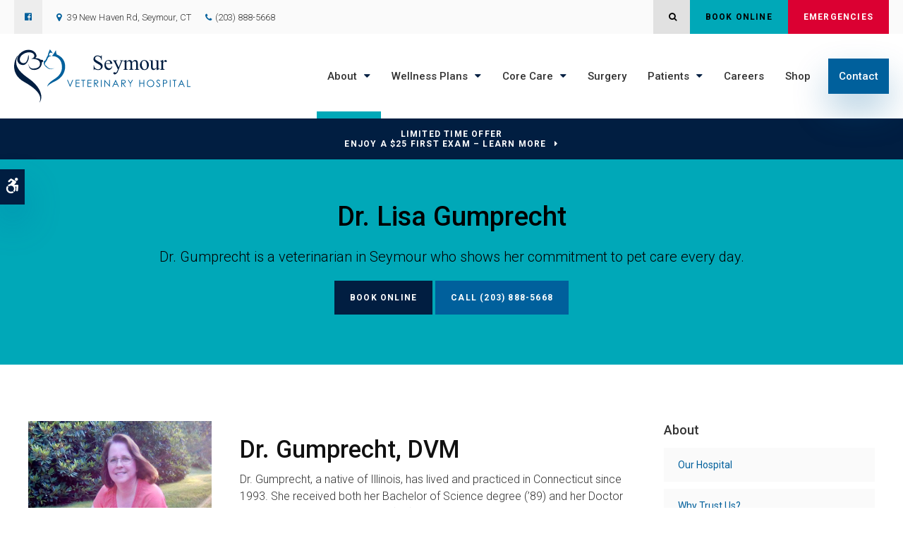

--- FILE ---
content_type: text/html; charset=UTF-8
request_url: https://www.seymourveterinaryhospital.com/site/veterinarians-seymour/dr-lisa-gumprecht
body_size: 6628
content:

    
    
    
      
    
    
    
    
    <!doctype html>
<html lang="en">
<head>
<title>Meet Dr. Gumprecht, Seymour Veterinarian</title>
<meta http-equiv="Content-Type" content="text/html; charset=utf-8" />



<meta name="generator" content="Tymbrel ( www.tymbrel.com )" />

<meta name="description" content="Dr. Gumprecht is a veterinarian in Seymour." />
<meta name="keywords" content="vet, Seymour, dr, lisa, gumprecht" />

  <meta property="og:url" content="https://www.seymourveterinaryhospital.com/site/veterinarians-seymour/dr-lisa-gumprecht" />
  <meta property="og:image" content="https://d2b0sstunfvm0v.cloudfront.net/image-51313-800.jpg" />

  <link rel="canonical" href="https://www.seymourveterinaryhospital.com/site/veterinarians-seymour/dr-lisa-gumprecht" />



<script type="text/javascript">
function clearDefault(element) {
  if (element.defaultValue == element.value) { element.value = "" }
}
</script>




  <link href="/assets/3895/css/global.css" rel="stylesheet" type="text/css" />
<link rel="shortcut icon" href="/images/2735/favicon.ico" type="image/x-icon" />

      <script src="/assets/js/jquery-1.8.2.min.js" type="text/javascript" data-cmsi-js-1a96ecfa7997d56153ffc3d07bb90ca2="true"></script>
  





          
    
    
     
    
    
    
    
    <meta name="viewport" content="width=device-width, initial-scale=1.0" />	

	<!-- Support For Older Browsers -->
	<!--[if lte IE 9]>
		<script src="//html5shiv.googlecode.com/svn/trunk/html5.js"></script>
		<link rel="stylesheet" href="/images/2735/css/legacy.css" />
	<![endif]-->
    
    <link rel="stylesheet" href="/images/2735/css/style-noContainer-v4.css" />
  

  
  <script>
        $(document).ready(function() {
            var pageTitle = $("#pageTitle");
            var pageTitleContent = $("#page-banner");
            pageTitle.find("h1").after( pageTitleContent.find( $("p") ) );
            pageTitleContent.remove();
        })
    </script>
  


  
  
  
  
  
  
  
  
  
  
  
  
  
  
  
  
  
  
<meta name="verify-v1" content="MxwVuL8tL-fejJNDM2hrgGAG2PfDaIB3UK8wyWCiRDQ" />
<meta name="google-site-verification" content="MxwVuL8tL-fejJNDM2hrgGAG2PfDaIB3UK8wyWCiRDQ" />

  


<!-- StartHead - Google Tag Manager -->
<script>(function(w,d,s,l,i){w[l]=w[l]||[];w[l].push({'gtm.start':
new Date().getTime(),event:'gtm.js'});var f=d.getElementsByTagName(s)[0],
j=d.createElement(s),dl=l!='dataLayer'?'&l='+l:'';j.async=true;j.src=
'https://www.googletagmanager.com/gtm.js?id='+i+dl;f.parentNode.insertBefore(j,f);
})(window,document,'script','dataLayer','GTM-KTR848JG');</script>
<!-- End Google Tag Manager -->
<!--startSchema--><script type="application/ld+json">{"@context":"http:\/\/schema.org","@type":"LocalBusiness","url":"https:\/\/www.seymourveterinaryhospital.com\/site\/veterinarians-seymour\/dr-lisa-gumprecht","@id":"https:\/\/www.seymourveterinaryhospital.com","name":"Seymour Veterinary Hospital","telephone":"(203) 888-5668","image":"https:\/\/d2l4d0j7rmjb0n.cloudfront.net\/site\/2735\/seo\/image.svg","logo":"https:\/\/d2l4d0j7rmjb0n.cloudfront.net\/site\/2735\/seo\/logo.svg","address":{"@type":"PostalAddress","addressLocality":"Seymour","addressCountry":"US","addressRegion":"CT","postalCode":"06483","streetAddress":"39 New Haven Rd"},"sameAs":["https:\/\/www.facebook.com\/Seymourvetcares\/"]}</script><!--endSchema-->
<!-- Google Tag Manager Data Layer -->
<script>
  dataLayer = [];
</script>

  <!-- Google Tag Manager -->
  <script>(function(w,d,s,l,i){w[l]=w[l]||[];w[l].push({'gtm.start':
        new Date().getTime(),event:'gtm.js'});var f=d.getElementsByTagName(s)[0],
      j=d.createElement(s),dl=l!='dataLayer'?'&l='+l:'';j.async=true;j.src=
      'https://www.googletagmanager.com/gtm.js?id='+i+dl;f.parentNode.insertBefore(j,f);
    })(window,document,'script','dataLayer','GTM-KJ43C46');</script>
  <!-- End Google Tag Manager -->


<script>
$(document).ready(function() {
$(".showcaseOverview").addClass("vets");
})
</script>

<style>
.showcaseOverview {justify-content:center;}
.tymbrelShowcaseHeading {text-align: center;}
</style>

<link href="https://d2l4d0j7rmjb0n.cloudfront.net" rel="preconnect">
<link href="https://d1pz5plwsjz7e7.cloudfront.net" rel="preconnect">
<link href="https://d207pkrvhz1w8t.cloudfront.net" rel="preconnect">
<link href="https://tymbrel.com" rel="preconnect">
<link href="https://cdn.jsdelivr.net" rel="preconnect">
<link href="https://ajax.googleapis.com" rel="preconnect">
<link href="https://use.fontawesome.com" rel="preconnect">
</head>


<!-- TEMPLATE TAB -->

<body itemscope='' itemtype='http://schema.org/LocalBusiness'><!-- Google Tag Manager -->
<noscript><iframe src="https://www.googletagmanager.com/ns.html?id=GTM-KJ43C46" height="0" width="0" style="display:none;visibility:hidden"></iframe></noscript>
<!-- End Google Tag Manager -->


<!-- StartBody - Google Tag Manager (noscript) -->
<noscript><iframe src="https://www.googletagmanager.com/ns.html?id=GTM-KTR848JG"
height="0" width="0" style="display:none;visibility:hidden"></iframe></noscript>
<!-- EndBody - End Google Tag Manager (noscript) -->
<div class="site-container">
    <div id="top">
		<button class="grt-mobile-button">
    <span class="line1"></span>
    <span class="line2"></span>
    <span class="line3"></span>
    <span class="sr-only">Open Menu</span>
    <span class="sr-only" style="display:none">Close Menu</span>
</button>
		<div id="mobile-menu" style="display:none">
            <ul>
            
                                                                                        
    <li class="active"><a href="/site/animal-hospital-seymour"   class="buttons" title="About, Seymour Veterinary Hospital, Seymour Veterinarian">About</a>

    
          <ul>
              <li><a href="/site/animal-hospital-seymour"    title="Our Hospital">Our Hospital</a></li>
                      <li><a href="/site/animal-hospital-gp-seymour"    title="Why Trust Us?, Seymour Veterinary Hospital, Seymour Veterinarian">Why Trust Us?</a></li>
                      <li class="active" aria-current="page"><a href="/site/veterinarians-seymour"  itemprop="url"    title="Veterinarians, Seymour Veterinary Hospital, Seymour Veterinarian">Our Team</a></li>
                      <li><a href="/site/veterinary-lab-seymour"    title="Veterinary Laboratory & Diagnostics, Seymour Veterinary Hospital, Seymour Veterinarian">Lab</a></li>
                    </ul>
    
  </li>
            
                                                                                                  
    <li><a href="/site/pet-wellness-seymour"   class="buttons" title="Wellness Plans, Seymour Veterinary Hospital, Seymour Veterinarian">Wellness Plans</a>

    
          <ul>
              <li><a href="/site/pet-wellness-seymour"    title="Wellness Plans at Seymour Veterinary Hospital in Seymour">Wellness Plan Benefits</a></li>
                      <li><a href="/site/small-dog-wellness-plan-seymour"    title="Small Dog Wellness Plans, Seymour Veterinary Hospital, Seymour Veterinarian">Small Dogs</a></li>
                      <li><a href="/site/medium-dog-wellness-plan-seymour"    title="Medium Dog Wellness Plans, Seymour Veterinary Hospital, Seymour Veterinarian">Medium Dogs</a></li>
                      <li><a href="/site/large-dog-wellness-plan-seymour"    title="Large Dog Wellness Plan, Seymour Veterinary Hospital, Seymour Veterinarian">Large Dogs</a></li>
                      <li><a href="/site/extra-large-dog-wellness-plan-seymour"    title="XL Dogs Wellness Plan, Seymour Veterinary Hospital, Seymour Veterinarian">XL Dogs</a></li>
                      <li><a href="/site/cat-wellness-plan-seymour"    title="Cat Wellness Plans, Seymour Veterinary Hospital, Seymour Veterinarian">Cats</a></li>
                    </ul>
    
  </li>
            
                                                                                                                
    <li><a href="/site/veterinary-services-seymour"   class="buttons" title="Core Care Services, Seymour Veterinary Hospital, Seymour Veterinarian">Core Care</a>

    
          <ul>
              <li><a href="/site/veterinary-services-seymour/cat-dog-vaccinations-parasite-prevention"    title="Vaccinations & Prevention, Seymour Veterinary Hospital, Seymour Veterinarian">Vaccinations & Prevention</a></li>
                      <li><a href="/site/veterinary-services-seymour/cat-dog-routine-exams"    title="Wellness Exams, Seymour Veterinary Hospital, Seymour Veterinarian">Wellness Exams</a></li>
                      <li><a href="/site/veterinary-services-seymour/internal-medicine"    title="Internal Medicine, Seymour Veterinary Hospital, Seymour Veterinarian">Internal Medicine</a></li>
                      <li><a href="/site/veterinary-services-seymour/dentistry"    title="Veterinary Dentistry, Seymour Veterinary Hospital, Seymour Veterinarian">Dental Care</a></li>
                      <li><a href="/site/veterinary-services-seymour/geriatrics"    title="Veterinary Geriatrics, Seymour Veterinary Hospital, Seymour Veterinarian">Geriatric Care</a></li>
                      <li><a href="/site/veterinary-services-seymour/puppies-kittens"    title="Puppies & Kittens, Seymour Veterinary Hospital, Seymour Veterinarian">Puppies & Kittens</a></li>
                      <li><a href="/site/emergency-vet"    title="Emergency Pet Care, Seymour Veterinary Hospital, Seymour Veterinarian">Emergency Care</a></li>
                    </ul>
    
  </li>
            
    
    <li><a href="/site/veterinary-surgery-seymour"   class="buttons" title="Veterinary Surgery, Seymour Veterinary Hospital, Seymour Veterinarian">Surgery</a>

    
    
  </li>
            
                                                                      
    <li><a href="/site/veterinary-patients"   class="buttons" title="Patient Information, Seymour Veterinary Hospital, Seymour Veterinarian">Patients</a>

    
          <ul>
              <li><a href="/site/veterinary-patients"    title="Patient Information, Seymour Veterinary Hospital, Seymour Veterinarian">Patients</a></li>
                      <li><a href="/site/new-patient-form"    title="New Patient Form, Seymour Veterinary Hospital, Seymour Veterinarian">New Patient Form</a></li>
                      <li><a href="/site/blog"    title="Veterinary Blog, Seymour Veterinary Hospital, Seymour Veterinarian">Tips & Advice</a></li>
                      <li><a href="/site/financing-options"    title="Financing Options, Seymour Veterinary Hospital, Seymour Veterinarian">Financing Options</a></li>
                    </ul>
    
  </li>
            
    
    <li><a href="/site/veterinary-careers-seymour"   class="buttons" title="Careers, Seymour Veterinary Hospital, Seymour Veterinarian">Careers</a>

    
    
  </li>
            
    
    <li><a href="/site/pet-shop-pharmacy-seymour"   class="buttons" title="Shop, Seymour Veterinary Hospital, Seymour Veterinarian">Shop</a>

    
    
  </li>
            
    
    <li><a href="/site/contact-animal-hospital-seymour"   class="buttons" title="Contact, Seymour Veterinary Hospital, Seymour Veterinarian">Contact</a>

    
    
  </li>
    </ul>
            <form id="frmSearchMobile" method="get" action="/site/search" role="search">
	<label for="page_search_mobile" class="sr-only">Search</label>
	<input id="page_search_mobile" class="keyword" type="search" name="kw" placeholder="Search">
	<button type="submit" name="btnSubmit"><span class="sr-only">Search</span></button>
</form>
                  <ul class="seo-schema citation-social" aria-label="Social media links, open in a new tab" data-cy="seo-citations">
                            <li class="seo-Facebook">
              <a itemprop="sameAs" target="_blank" href="https://www.facebook.com/Seymourvetcares/" title="Facebook"><span>Facebook</span></a>
            </li>
                    </ul>
  
        </div>
	</div>
    
<!-- Header
============================================== -->
	<header class="internal">
	    <a class="skip-to-content-link" href="#pageTitle">
    Skip to Main Content
</a>
	    <div id="accessibility-toggle">
    <button id="accessibility-toggle__btn">
        <span class="fa fa-wheelchair-alt" aria-hidden="true"></span>
        <span class="sr-only" id="accessible__btn">Accessible Version</span>
        <span class="sr-only" id="standard__btn" style="display:none">Standard Version</span>
    </button>
</div>
	    <div class="topbar">
	        <div class="row">
    	        <div class="columns">
    	            <p><a href="https://www.aaha.org/" target="_blank" title="AAHA | This link opens in a new tab"></a></p>
      <ul class="seo-schema citation-social" aria-label="Social media links, open in a new tab" data-cy="seo-citations">
                            <li class="seo-Facebook">
              <a itemprop="sameAs" target="_blank" href="https://www.facebook.com/Seymourvetcares/" title="Facebook"><span>Facebook</span></a>
            </li>
                    </ul>
  
<ul>
<li><span class="fa fa-map-marker" aria-hidden="true"></span><a href="/site/contact-animal-hospital-seymour" title="Contact Seymour Veterinary Hospital in Seymour">      <div itemprop="address" data-cy="seo-address" itemscope itemtype="http://schema.org/PostalAddress">
      <span itemprop="streetAddress">39 New Haven Rd</span>
      <span itemprop="addressLocality">Seymour</span>
      <span itemprop="addressRegion">CT</span>
      <span itemprop="postalCode">06483</span>
      <span itemprop="addressCountry">US</span>
    </div>
  </a></li>
<li class="phoneNumber">
  <span class="seo-schema phone">
    <a itemprop="telephone" content="+2038885668" href="tel:2038885668" data-cy="seo-phone-number">(203) 888-5668</a>
  </span>


</li>
</ul>
    	        </div>
    	        <div class="columns">
    	            <ul class="contact">
<li><button class="open-search"><span class="fa fa-search" aria-hidden="true"></span><span class="sr-only">Open Search Dialog</span></button></li>
<li><a href="/site/book-online" class="cms-button-success">Book Online</a></li>
<li class="emergencies"><a href="/site/emergency-vet" class="cms-button-alert">Emergencies</a></li>
</ul>
    	        </div>
	        </div>
	    </div>
	    
        <div id="toggleSearch" role="dialog" aria-modal="true" aria-labelledby="page_search_popup_label">
	<button id="close-button"><span aria-hidden="true">&times;</span><span class="sr-only">Close</span></button>
	<form id="frmSearchPopUp" method="get" action="/site/search" role="search">
		<label for="page_search_popup" id="page_search_popup_label" class="sr-only">Search</label>
		<input id="page_search_popup" class="keyword" type="search" name="kw" placeholder="Search">
		<button type="submit" name="btnSubmit"><span class="sr-only">Search</span></button>
	</form>
</div>
	    
	    	
		<div class="row align-middle">
			
			<div class="large-3 columns">
			    
                <div class="logo">
                    <a href="/site/home" itemprop="url">
                          <img  itemprop='image' alt="Seymour Veterinary Hospital Logo" src="https://d2l4d0j7rmjb0n.cloudfront.net/site/2735/seo/image.svg" data-cy="seo-image"   />

                    </a>
                </div>

			</div>
			
			<div class="large-9 columns">
				<!-- Navigation
                ============================================== -->	
                <nav>
                    <ul>
            
                                                                                        
    <li class="active"><a href="/site/animal-hospital-seymour"   class="buttons" title="About, Seymour Veterinary Hospital, Seymour Veterinarian">About</a>

    
          <ul>
              <li><a href="/site/animal-hospital-seymour"    title="Our Hospital">Our Hospital</a></li>
                      <li><a href="/site/animal-hospital-gp-seymour"    title="Why Trust Us?, Seymour Veterinary Hospital, Seymour Veterinarian">Why Trust Us?</a></li>
                      <li class="active" aria-current="page"><a href="/site/veterinarians-seymour"  itemprop="url"    title="Veterinarians, Seymour Veterinary Hospital, Seymour Veterinarian">Our Team</a></li>
                      <li><a href="/site/veterinary-lab-seymour"    title="Veterinary Laboratory & Diagnostics, Seymour Veterinary Hospital, Seymour Veterinarian">Lab</a></li>
                    </ul>
    
  </li>
            
                                                                                                  
    <li><a href="/site/pet-wellness-seymour"   class="buttons" title="Wellness Plans, Seymour Veterinary Hospital, Seymour Veterinarian">Wellness Plans</a>

    
          <ul>
              <li><a href="/site/pet-wellness-seymour"    title="Wellness Plans at Seymour Veterinary Hospital in Seymour">Wellness Plan Benefits</a></li>
                      <li><a href="/site/small-dog-wellness-plan-seymour"    title="Small Dog Wellness Plans, Seymour Veterinary Hospital, Seymour Veterinarian">Small Dogs</a></li>
                      <li><a href="/site/medium-dog-wellness-plan-seymour"    title="Medium Dog Wellness Plans, Seymour Veterinary Hospital, Seymour Veterinarian">Medium Dogs</a></li>
                      <li><a href="/site/large-dog-wellness-plan-seymour"    title="Large Dog Wellness Plan, Seymour Veterinary Hospital, Seymour Veterinarian">Large Dogs</a></li>
                      <li><a href="/site/extra-large-dog-wellness-plan-seymour"    title="XL Dogs Wellness Plan, Seymour Veterinary Hospital, Seymour Veterinarian">XL Dogs</a></li>
                      <li><a href="/site/cat-wellness-plan-seymour"    title="Cat Wellness Plans, Seymour Veterinary Hospital, Seymour Veterinarian">Cats</a></li>
                    </ul>
    
  </li>
            
                                                                                                                
    <li><a href="/site/veterinary-services-seymour"   class="buttons" title="Core Care Services, Seymour Veterinary Hospital, Seymour Veterinarian">Core Care</a>

    
          <ul>
              <li><a href="/site/veterinary-services-seymour/cat-dog-vaccinations-parasite-prevention"    title="Vaccinations & Prevention, Seymour Veterinary Hospital, Seymour Veterinarian">Vaccinations & Prevention</a></li>
                      <li><a href="/site/veterinary-services-seymour/cat-dog-routine-exams"    title="Wellness Exams, Seymour Veterinary Hospital, Seymour Veterinarian">Wellness Exams</a></li>
                      <li><a href="/site/veterinary-services-seymour/internal-medicine"    title="Internal Medicine, Seymour Veterinary Hospital, Seymour Veterinarian">Internal Medicine</a></li>
                      <li><a href="/site/veterinary-services-seymour/dentistry"    title="Veterinary Dentistry, Seymour Veterinary Hospital, Seymour Veterinarian">Dental Care</a></li>
                      <li><a href="/site/veterinary-services-seymour/geriatrics"    title="Veterinary Geriatrics, Seymour Veterinary Hospital, Seymour Veterinarian">Geriatric Care</a></li>
                      <li><a href="/site/veterinary-services-seymour/puppies-kittens"    title="Puppies & Kittens, Seymour Veterinary Hospital, Seymour Veterinarian">Puppies & Kittens</a></li>
                      <li><a href="/site/emergency-vet"    title="Emergency Pet Care, Seymour Veterinary Hospital, Seymour Veterinarian">Emergency Care</a></li>
                    </ul>
    
  </li>
            
    
    <li><a href="/site/veterinary-surgery-seymour"   class="buttons" title="Veterinary Surgery, Seymour Veterinary Hospital, Seymour Veterinarian">Surgery</a>

    
    
  </li>
            
                                                                      
    <li><a href="/site/veterinary-patients"   class="buttons" title="Patient Information, Seymour Veterinary Hospital, Seymour Veterinarian">Patients</a>

    
          <ul>
              <li><a href="/site/veterinary-patients"    title="Patient Information, Seymour Veterinary Hospital, Seymour Veterinarian">Patients</a></li>
                      <li><a href="/site/new-patient-form"    title="New Patient Form, Seymour Veterinary Hospital, Seymour Veterinarian">New Patient Form</a></li>
                      <li><a href="/site/blog"    title="Veterinary Blog, Seymour Veterinary Hospital, Seymour Veterinarian">Tips & Advice</a></li>
                      <li><a href="/site/financing-options"    title="Financing Options, Seymour Veterinary Hospital, Seymour Veterinarian">Financing Options</a></li>
                    </ul>
    
  </li>
            
    
    <li><a href="/site/veterinary-careers-seymour"   class="buttons" title="Careers, Seymour Veterinary Hospital, Seymour Veterinarian">Careers</a>

    
    
  </li>
            
    
    <li><a href="/site/pet-shop-pharmacy-seymour"   class="buttons" title="Shop, Seymour Veterinary Hospital, Seymour Veterinarian">Shop</a>

    
    
  </li>
            
    
    <li><a href="/site/contact-animal-hospital-seymour"   class="buttons" title="Contact, Seymour Veterinary Hospital, Seymour Veterinarian">Contact</a>

    
    
  </li>
    </ul>
                </nav>

			</div>
			
		</div><!-- /row -->
			
	</header><!-- /Header -->	
	



<div class="wrap internal">    



                                                                                                                                                                                                                                                                                                                                                                                                                                                                                                                                                                                                                                                                                                                                                                                                                                                                                                                                                                                                                                                                                                                                                                                                                                                                                                                                                                                                                                                                                                                                                                                                                                                                                                                                                                                                                                                                                                                                                                                                                                                                                                                                                                                                                                                                                                                                                                                                                                                                                                                                                                                                                                                                                                                                                                                                                                                                                                                                                                                                                                                                                                                                                                                                                                                                                                                                                                                                                                                                                                                                                                                                                                                                                                                                                                                                                                                                                                                                                                                                                                                                                                                                                                                    <div class="default-msg-bar defaultMsgBar default-message-bar centre">
                <p><a href="/site/book-online?utm_campaign=exam25" class="cms-button-text">Limited Time Offer<br />Enjoy a $25 First Exam – Learn More</a></p>
            </div>
                                                                                                                                                                                                                                                                                                                                                                                                                                                                                                                                                                                                                                                                                                                                                                                                                                                                                                                                                                                                                                                                                                                                    

<div id="pageTitle">
    <div class="row">
        <div class="large-12 columns">
            <h1>Dr. Lisa Gumprecht</h1>
        </div>
    </div>
</div>  

<!-- Main Content
============================================== -->
	<div class="container content">
		
		<div class="row">
			<main class="columns primary adjustedPadding">
			    <div class="cmsi-module-showcase-detail">
        <div id="page-banner" class="tymbrel-row" >  <div class="tymbrel-col tymbrel-col-12">
                                                            <div class="callout">
        <p class="leadin">Dr. Gumprecht is a veterinarian in Seymour who shows her commitment to pet care every day.</p> <p><p class="callBtn slideBtn"><a href="/site/book-online" class="cms-button-secondary">Book Online</a>   <span class="seo-schema phone">
    <a class="cms-button-primary" itemprop="telephone" content="+2038885668" href="tel:2038885668">
          <span class="phone__num">(203) 888-5668</span>
    </a>
  </span>

</p><style>
.slideBtn .cms-button-primary,
.slideBtn .cms-button-secondary,
.slideBtn .cms-button-success,
.slideBtn .cms-button-alert {
margin-bottom: 0.625rem;
}
</style></p>
        </div>
      </div>
</div>
<div class="tymbrel-row" >  <div class="tymbrel-col tymbrel-col-4">
        <p><img src="/files/seymour_vet/dr-lisa-gumprecht.jpg" alt="Dr. Lisa Gumprecht, Seymour Veterinarian" width="100%" height="" /></p>
      </div>

  <div class="tymbrel-col tymbrel-col-8">
            <div id="doctorBio">
        <h2>Dr. Gumprecht, DVM</h2> <p>Dr. Gumprecht, a native of Illinois, has lived and practiced in Connecticut since 1993. She received both her Bachelor of Science degree (’89) and her Doctor of Veterinary Medicine degree (’93) from the University of Illinois. She has a professional interest in <a href="/site/veterinary-services-seymour/cat-dog-vaccinations-parasite-prevention" target="_blank" title="preventative medicine">preventative medicine</a>.</p> <p>In her free time, Dr. Gumprecht enjoys working in her gardens, cooking, and reading. She has two sons and lives in Prospect with her husband, their dog Maggie and orange tabby Alfie.</p>
        </div>
      </div>
</div>

    
        <p><a href="/site/veterinarians-seymour" class="cmsi-module-showcase-back">&laquo; Go Back</a></p>

</div>



			</main>
			<div class="columns secondary">
			    				<aside class="side-navigation" role="navigation" aria-label="Secondary">
					    
   

    	<h5>About</h5>
    <ul class="sidenav">
          <li><a href="/site/animal-hospital-seymour" title="">Our Hospital</a></li>
          <li><a href="/site/animal-hospital-gp-seymour" title="">Why Trust Us?</a></li>
          <li class="active"><a href="/site/veterinarians-seymour" title="">Our Team</a></li>
          <li><a href="/site/veterinary-lab-seymour" title="">Lab</a></li>
        </ul>
    
                  				</aside>
								
				<aside>
				    
<div class="advertising-floater-item">
  <ul class="advertising">
    
    <li>
    <a href="/advertisingclicktrack/3255" >
    <img class="advertising-img lazy" data-cy="advertising-image" data-src="https://d1pz5plwsjz7e7.cloudfront.net/image-6013-CUSTOM.png" width="299" height="430" alt="Welcoming New Patients, Seymour Veterinary Hospital, Seymour" />
    </a>
  </li>
      </ul>
</div>
  <script src="https://cdn.jsdelivr.net/npm/vanilla-lazyload@16.1.0/dist/lazyload.min.js"></script>
  <script>
    $(document).ready(function() {
      const lazyContent = new LazyLoad({
        elements_selector: "img.lazy",
        use_native: true
      });

      const lazyBackground = new LazyLoad({
        elements_selector: "iframe.lazy, video.lazy, div.lazy",
      });
    })
  </script>

				</aside>
				
				<aside class="sidebar-badges">
				    
  <a class="paw-icon paw-icon--emergencies paw-icon--dark" href="/site/veterinary-services-seymour/emergency-vet" target="_blank" aria-label="Emergencies | Opens in a new tab">
    <span class="fa fa-check" aria-hidden="true"></span> Emergencies
</a>

<!--<picture><source type="image/png" media="(min-width:481px)" srcset="https://d207pkrvhz1w8t.cloudfront.net/slider-image-34100-orig-cropped.png"><source type="image/png" media="(max-width:480px)" srcset="https://d207pkrvhz1w8t.cloudfront.net/slider-image-34100-mobile-cropped.png"><img  src="https://d207pkrvhz1w8t.cloudfront.net/slider-image-34100-orig-cropped.png " alt="Emergencies" width="1000" height="1000"></picture>-->


				</aside>
				
				<aside>
                    <h3 style="text-align: center;">Happy Tails from Clients</h3>
<p style="text-align: center;"><ul class="testimonials">
	<li>
		<div class="text">Great place for fur babies, and awesome staff!</div>
		<span class="author">- Mirna C.</span>
	</li>
</ul>
</p>					
				</aside>
				
			</div><!-- /secondary -->
		</div>
	</div><!-- /content -->	

</div><!-- /wrap -->

<div id="footerCTA" class="home">
    <h2>Get In Touch</h2>
<p class="leadin">Questions about your pet's medical care? Need to book an appointment? We're always happy to hear from our clients, so contact us today!</p>
<p><a href="/site/contact-animal-hospital-seymour" class="cms-button-primary">Contact Us</a></p>
<!--<h2>New Patients Welcome</h2>
<p class="leadin"><span itemprop="name" data-cy="seo-company-name">Seymour Veterinary Hospital</span> is welcoming new patients! Our dedicated and compassionate vets are here to keep your pet in good health. Get in touch today to book your pet's first appointment.</p>
<p><a href="/site/contact-animal-hospital-seymour" class="cms-button-primary">Contact Us</a></p>-->
</div>    

<!-- Footer
============================================== -->
<footer>
    <div class="container">
        <div class="row align-start">
            <div class="large-3 columns">
				    <img  itemprop="logo" alt="Seymour Veterinary Hospital Logo" src="https://d2l4d0j7rmjb0n.cloudfront.net/site/2735/seo/logo.svg" data-cy="seo-logo"   />
    
            </div>

            <div class="large-6 columns">
                <ul id="tymbrel-footer-nav">
    <li><a class="first" href="/site/home">Home</a></li>
        <li><a href="/site/animal-hospital-seymour">About</a></li>
        <li><a href="/site/pet-wellness-seymour">Wellness Plans</a></li>
        <li><a href="/site/veterinary-services-seymour">Core Care</a></li>
        <li><a href="/site/veterinary-surgery-seymour">Surgery</a></li>
        <li><a href="/site/veterinary-patients">Patients</a></li>
        <li><a href="/site/veterinary-careers-seymour">Careers</a></li>
          <li><a href="/site/contact-animal-hospital-seymour">Contact</a></li>
      </ul>
                <a href="/site/contact-animal-hospital-seymour" title="Contact"> <span itemprop="name" data-cy="seo-company-name">Seymour Veterinary Hospital</span>       <div itemprop="address" data-cy="seo-address" itemscope itemtype="http://schema.org/PostalAddress">
      <span itemprop="streetAddress">39 New Haven Rd</span>
      <span itemprop="addressLocality">Seymour</span>
      <span itemprop="addressRegion">CT</span>
      <span itemprop="postalCode">06483</span>
      <span itemprop="addressCountry">US</span>
    </div>
   </a>
            </div>

            <div class="large-3 columns">
            <p></p>
            </div>
        </div><!-- /row  -->
    </div>
	
	<div class="copyright">
        <div class="row align-middle">

            <div class="large-4 columns">
                <ul>
<li><a href="/site/privacy-policy" title="Privacy Policy">Privacy Policy</a></li>
<li><a href="/site/website-accessibility" title="Accessibility">Accessibility</a></li>
<li><a href="/site/terms-conditions" title="Terms &amp; Conditions">Terms &amp; Conditions</a></li>
<li><a href="/site/search" title="Search">Search</a></li>
<li><a href="#top">Back to Top</a></li>
</ul>
                
            </div>
            
            <div class="large-4 columns">
                      <ul class="seo-schema citation-social" aria-label="Social media links, open in a new tab" data-cy="seo-citations">
                            <li class="seo-Facebook">
              <a itemprop="sameAs" target="_blank" href="https://www.facebook.com/Seymourvetcares/" title="Facebook"><span>Facebook</span></a>
            </li>
                    </ul>
  
            </div>
            
            <div class="large-4 columns">
            <p>Copyright &copy; 2026. All Rights Reserved. 
            <br>Part of the <a href="https://www.petvetcarecenters.com/site/home" target="_blank" aria-label="PetVet Care Centers Network | Opens in a new tab">PetVet Care Centers Network</a>. </p>
                			
            </div>
		</div><!-- /row  -->
	</div>
	
</footer>
    
<div id="sticky">
    <p><a href="/site/book-appointment" class="cms-button-success">Book Online</a>
  <span class="seo-schema phone">
    <a itemprop="telephone" content="+2038885668" href="tel:2038885668" data-cy="seo-phone-number">(203) 888-5668</a>
  </span>


<button class="grt-mobile-button">
    <span class="line1"></span>
    <span class="line2"></span>
    <span class="line3"></span>
    <span class="sr-only">Open Menu</span>
    <span class="sr-only" style="display:none">Close Menu</span>
</button></p>
</div> 

<link rel="stylesheet" href="https://tymbrel.com/images/740/css/global-msg-bar-v2.css" />




</div> <!-- end site container -->

<!-- JavaScript
============================================== -->
<script src="/images/2735/js/min/scripts-min.js"></script>


<script src="https://ajax.googleapis.com/ajax/libs/webfont/1.5.18/webfont.js"></script>

<script>
 WebFont.load({
    google: {
      families: ['Roboto:300,300i,400,500,500i,700']
    }
  });
</script> 


<script src="https://cdn.jsdelivr.net/npm/vanilla-lazyload@16.1.0/dist/lazyload.min.js"></script>

<script>
    $(document).ready(function() {   
        const lazyContent = new LazyLoad({
          elements_selector: "img.lazy",
          use_native: true 
        });
        
        const lazyBackground = new LazyLoad({
          elements_selector: "iframe.lazy, video.lazy, div.lazy",
        });
    })
</script>



<script src="https://use.fontawesome.com/7a2e746270.js"></script>
</body>
<!--
S: us-app02
C: 2735
D: 2026-01-19 14:01:06
V: 3895
T: 0.0604
-->

</html>

<!-- /TEMPLATE TAB -->
    
  
  
  
  
  
  
  
  
  
  
  
  
  
  
  
  
  
  
  
  
  
  
  
  
  
  
  
  
  
  
  
  
  
  

--- FILE ---
content_type: text/css
request_url: https://www.seymourveterinaryhospital.com/images/2735/css/style-noContainer-v4.css
body_size: 23086
content:
html,body,div,span,object,iframe,h1,.feature section p:nth-child(2),h2,.main h1,.highlightsIntro p:first-child,h3,.highlights p:first-of-type,h4,.contactInfo h3,h5,h6,p,blockquote,pre,a,abbr,address,cite,code,del,dfn,em,img,ins,q,small,strong,sub,sup,dl,dt,dd,ol,ul,li,fieldset,form,label,legend,table,caption,tbody,tfoot,thead,tr,th,td{border:0;margin:0;padding:0}article,aside,figure,figure img,figcaption,hgroup,footer,header,nav,section,video,object{display:block}a img{border:0}figure{position:relative}figure img{width:100%}input,button,textarea,select{font:inherit}.sr-only{border:0 !important;clip:rect(1px, 1px, 1px, 1px) !important;-webkit-clip-path:inset(50%) !important;clip-path:inset(50%) !important;height:1px !important;overflow:hidden !important;padding:0 !important;position:absolute !important;width:1px !important;white-space:nowrap !important}.tymbrel-row:not(.cmsi-layout-container) .tymbrel-col>:first-child{margin-top:0}.tymbrel-row:not(.cmsi-layout-container) .tymbrel-col>:last-child{margin-bottom:0}@media screen and (max-width: 1150px){.captcha-recaptcha{transform:scale(0.77);transform-origin:0 0}}.accordion>li .accordion-title:before{content:"" !important;margin:0 !important}.hide{display:none}div[itemprop="address"] span[itemprop="addressLocality"],div[itemprop="address"] span[itemprop="postalCode"]{display:inline-block}.introRow{max-width:900px !important;margin-left:auto !important;margin-right:auto !important;text-align:center !important}.verticallyCentre{display:flex;flex-flow:column nowrap;justify-content:center;align-items:center}@media screen and (max-width: 500px){.form-vertical .visuallyHidden{clip:none;height:auto;margin:0;overflow:unset !important;position:relative;width:auto}}:root{--clr-primary-300: #007fcf;--clr-primary-400: #00609c;--clr-primary-500: #004169;--clr-success-300: #023573;--clr-success-400: #011e41;--clr-success-500: #00070f;--clr-success-50: rgba(1,30,65,0.5);--clr-alert-300: #00bfd2;--clr-alert-400: #00a8b8;--clr-alert-500: #00919f;--clr-alert-txt: #000;--clr-emergency-300: #00bfd2;--clr-emergency-400: #db0032;--clr-emergency-500: #c2002c;--split-overlay: rgba(0,168,184,0.9);--links: #00609c}.accessibility{--clr-primary-300: #737373;--clr-primary-400: #666;--clr-primary-500: #4d4d4d;--clr-success-300: #666;--clr-success-400: #4d4d4d;--clr-success-500: #333;--clr-success-50: rgba(51,51,51,0.5);--clr-alert-300: #4d4d4d;--clr-alert-400: #333;--clr-alert-500: #1a1a1a;--clr-alert-txt: #fff;--clr-emergency-300: #333;--clr-emergency-400: #1a1a1a;--clr-emergency-500: #000;--split-overlay: rgba(56,46,46,0.9);--links: #000}/*! normalize.css v8.0.0 | MIT License | github.com/necolas/normalize.css */html{line-height:1.15;-webkit-text-size-adjust:100%}body{margin:0}h1,.feature section p:nth-child(2){font-size:2em;margin:0.67em 0}hr{box-sizing:content-box;height:0;overflow:visible}pre{font-family:monospace, monospace;font-size:1em}a{background-color:transparent}abbr[title]{border-bottom:none;text-decoration:underline;-webkit-text-decoration:underline dotted;text-decoration:underline dotted}b,strong{font-weight:bolder}code,kbd,samp{font-family:monospace, monospace;font-size:1em}small{font-size:80%}sub,sup{font-size:75%;line-height:0;position:relative;vertical-align:baseline}sub{bottom:-0.25em}sup{top:-0.5em}img{border-style:none}button,input,optgroup,select,textarea{font-family:inherit;font-size:100%;line-height:1.15;margin:0}button,input{overflow:visible}button,select{text-transform:none}button,[type="button"],[type="reset"],[type="submit"]{-webkit-appearance:button}button::-moz-focus-inner,[type="button"]::-moz-focus-inner,[type="reset"]::-moz-focus-inner,[type="submit"]::-moz-focus-inner{border-style:none;padding:0}button:-moz-focusring,[type="button"]:-moz-focusring,[type="reset"]:-moz-focusring,[type="submit"]:-moz-focusring{outline:1px dotted ButtonText}fieldset{padding:0.35em 0.75em 0.625em}legend{box-sizing:border-box;color:inherit;display:table;max-width:100%;padding:0;white-space:normal}progress{vertical-align:baseline}textarea{overflow:auto}[type="checkbox"],[type="radio"]{box-sizing:border-box;padding:0}[type="number"]::-webkit-inner-spin-button,[type="number"]::-webkit-outer-spin-button{height:auto}[type="search"]{-webkit-appearance:textfield;outline-offset:-2px}[type="search"]::-webkit-search-decoration{-webkit-appearance:none}::-webkit-file-upload-button{-webkit-appearance:button;font:inherit}details{display:block}summary{display:list-item}template{display:none}[hidden]{display:none}.foundation-mq{font-family:"small=0em&medium=40em&large=64em&xlarge=75em&xxlarge=90em"}html{box-sizing:border-box;font-size:100%}*,*::before,*::after{box-sizing:inherit}body{margin:0;padding:0;background:#fefefe;font-family:"Helvetica Neue", Helvetica, Roboto, Arial, sans-serif;font-weight:normal;line-height:1.5;color:#0a0a0a;-webkit-font-smoothing:antialiased;-moz-osx-font-smoothing:grayscale}img{display:inline-block;vertical-align:middle;max-width:100%;height:auto;-ms-interpolation-mode:bicubic}textarea{height:auto;min-height:3.125rem;border-radius:0px}select{box-sizing:border-box;width:100%;border-radius:0px}.map_canvas img,.map_canvas embed,.map_canvas object,.mqa-display img,.mqa-display embed,.mqa-display object{max-width:none !important}button{padding:0;-webkit-appearance:none;-moz-appearance:none;appearance:none;border:0;border-radius:0px;background:transparent;line-height:1;cursor:auto}[data-whatinput='mouse'] button{outline:0}pre{overflow:auto}button,input,optgroup,select,textarea{font-family:inherit}.is-visible{display:block !important}.is-hidden{display:none !important}.row{max-width:calc(82.25rem + 1.25rem + 1.25rem);margin-right:auto;margin-left:auto;display:flex;flex-flow:row wrap}.row .row{margin-right:-1.25rem;margin-left:-1.25rem}@media screen and (max-width: 48rem){.row .row{margin-right:-.625rem;margin-left:-.625rem}}@media print,screen and (min-width: 40em){.row .row{margin-right:-1.25rem;margin-left:-1.25rem}}@media print,screen and (min-width: 64em){.row .row{margin-right:-1.25rem;margin-left:-1.25rem}}.row .row.collapse{margin-right:0;margin-left:0}.row.expanded{max-width:none}.row.expanded .row{margin-right:auto;margin-left:auto}.row:not(.expanded) .row{max-width:none}.row.collapse>.column,.row.collapse>.columns{padding-right:0;padding-left:0}.row.is-collapse-child,.row.collapse>.column>.row,.row.collapse>.columns>.row{margin-right:0;margin-left:0}.column,.columns{flex:1 1 0px;padding-right:1.25rem;padding-left:1.25rem;min-width:0}@media screen and (max-width: 48rem){.column,.columns{padding-right:.625rem;padding-left:.625rem}}.column.row.row,.row.row.columns{float:none;display:block}.row .column.row.row,.row .row.row.columns{margin-right:0;margin-left:0;padding-right:0;padding-left:0}.small-1{flex:0 0 8.33333%;max-width:8.33333%}.small-offset-0{margin-left:0%}.small-2{flex:0 0 16.66667%;max-width:16.66667%}.small-offset-1{margin-left:8.33333%}.small-3{flex:0 0 25%;max-width:25%}.small-offset-2{margin-left:16.66667%}.small-4{flex:0 0 33.33333%;max-width:33.33333%}.small-offset-3{margin-left:25%}.small-5{flex:0 0 41.66667%;max-width:41.66667%}.small-offset-4{margin-left:33.33333%}.small-6{flex:0 0 50%;max-width:50%}.small-offset-5{margin-left:41.66667%}.small-7{flex:0 0 58.33333%;max-width:58.33333%}.small-offset-6{margin-left:50%}.small-8{flex:0 0 66.66667%;max-width:66.66667%}.small-offset-7{margin-left:58.33333%}.small-9{flex:0 0 75%;max-width:75%}.small-offset-8{margin-left:66.66667%}.small-10{flex:0 0 83.33333%;max-width:83.33333%}.small-offset-9{margin-left:75%}.small-11{flex:0 0 91.66667%;max-width:91.66667%}.small-offset-10{margin-left:83.33333%}.small-12{flex:0 0 100%;max-width:100%}.small-offset-11{margin-left:91.66667%}.small-up-1{flex-wrap:wrap}.small-up-1>.column,.small-up-1>.columns{flex:0 0 100%;max-width:100%}.small-up-2{flex-wrap:wrap}.small-up-2>.column,.small-up-2>.columns{flex:0 0 50%;max-width:50%}.small-up-3{flex-wrap:wrap}.small-up-3>.column,.small-up-3>.columns{flex:0 0 33.33333%;max-width:33.33333%}.small-up-4{flex-wrap:wrap}.small-up-4>.column,.small-up-4>.columns{flex:0 0 25%;max-width:25%}.small-up-5{flex-wrap:wrap}.small-up-5>.column,.small-up-5>.columns{flex:0 0 20%;max-width:20%}.small-up-6{flex-wrap:wrap}.small-up-6>.column,.small-up-6>.columns{flex:0 0 16.66667%;max-width:16.66667%}.small-up-7{flex-wrap:wrap}.small-up-7>.column,.small-up-7>.columns{flex:0 0 14.28571%;max-width:14.28571%}.small-up-8{flex-wrap:wrap}.small-up-8>.column,.small-up-8>.columns{flex:0 0 12.5%;max-width:12.5%}.small-collapse>.column,.small-collapse>.columns{padding-right:0;padding-left:0}.small-uncollapse>.column,.small-uncollapse>.columns{padding-right:1.25rem;padding-left:1.25rem}@media print,screen and (min-width: 40em){.medium-1{flex:0 0 8.33333%;max-width:8.33333%}.medium-offset-0{margin-left:0%}.medium-2{flex:0 0 16.66667%;max-width:16.66667%}.medium-offset-1{margin-left:8.33333%}.medium-3{flex:0 0 25%;max-width:25%}.medium-offset-2{margin-left:16.66667%}.medium-4{flex:0 0 33.33333%;max-width:33.33333%}.medium-offset-3{margin-left:25%}.medium-5{flex:0 0 41.66667%;max-width:41.66667%}.medium-offset-4{margin-left:33.33333%}.medium-6{flex:0 0 50%;max-width:50%}.medium-offset-5{margin-left:41.66667%}.medium-7{flex:0 0 58.33333%;max-width:58.33333%}.medium-offset-6{margin-left:50%}.medium-8{flex:0 0 66.66667%;max-width:66.66667%}.medium-offset-7{margin-left:58.33333%}.medium-9{flex:0 0 75%;max-width:75%}.medium-offset-8{margin-left:66.66667%}.medium-10{flex:0 0 83.33333%;max-width:83.33333%}.medium-offset-9{margin-left:75%}.medium-11{flex:0 0 91.66667%;max-width:91.66667%}.medium-offset-10{margin-left:83.33333%}.medium-12{flex:0 0 100%;max-width:100%}.medium-offset-11{margin-left:91.66667%}.medium-up-1{flex-wrap:wrap}.medium-up-1>.column,.medium-up-1>.columns{flex:0 0 100%;max-width:100%}.medium-up-2{flex-wrap:wrap}.medium-up-2>.column,.medium-up-2>.columns{flex:0 0 50%;max-width:50%}.medium-up-3{flex-wrap:wrap}.medium-up-3>.column,.medium-up-3>.columns{flex:0 0 33.33333%;max-width:33.33333%}.medium-up-4{flex-wrap:wrap}.medium-up-4>.column,.medium-up-4>.columns{flex:0 0 25%;max-width:25%}.medium-up-5{flex-wrap:wrap}.medium-up-5>.column,.medium-up-5>.columns{flex:0 0 20%;max-width:20%}.medium-up-6{flex-wrap:wrap}.medium-up-6>.column,.medium-up-6>.columns{flex:0 0 16.66667%;max-width:16.66667%}.medium-up-7{flex-wrap:wrap}.medium-up-7>.column,.medium-up-7>.columns{flex:0 0 14.28571%;max-width:14.28571%}.medium-up-8{flex-wrap:wrap}.medium-up-8>.column,.medium-up-8>.columns{flex:0 0 12.5%;max-width:12.5%}}@media print,screen and (min-width: 40em) and (min-width: 40em){.medium-expand{flex:1 1 0px}}.row.medium-unstack>.column,.row.medium-unstack>.columns{flex:0 0 100%}@media print,screen and (min-width: 40em){.row.medium-unstack>.column,.row.medium-unstack>.columns{flex:1 1 0px}}@media print,screen and (min-width: 40em){.medium-collapse>.column,.medium-collapse>.columns{padding-right:0;padding-left:0}.medium-uncollapse>.column,.medium-uncollapse>.columns{padding-right:1.25rem;padding-left:1.25rem}}@media print,screen and (min-width: 64em){.large-1{flex:0 0 8.33333%;max-width:8.33333%}.large-offset-0{margin-left:0%}.large-2{flex:0 0 16.66667%;max-width:16.66667%}.large-offset-1{margin-left:8.33333%}.large-3{flex:0 0 25%;max-width:25%}.large-offset-2{margin-left:16.66667%}.large-4{flex:0 0 33.33333%;max-width:33.33333%}.large-offset-3{margin-left:25%}.large-5{flex:0 0 41.66667%;max-width:41.66667%}.large-offset-4{margin-left:33.33333%}.large-6{flex:0 0 50%;max-width:50%}.large-offset-5{margin-left:41.66667%}.large-7{flex:0 0 58.33333%;max-width:58.33333%}.large-offset-6{margin-left:50%}.large-8{flex:0 0 66.66667%;max-width:66.66667%}.large-offset-7{margin-left:58.33333%}.large-9{flex:0 0 75%;max-width:75%}.large-offset-8{margin-left:66.66667%}.large-10{flex:0 0 83.33333%;max-width:83.33333%}.large-offset-9{margin-left:75%}.large-11{flex:0 0 91.66667%;max-width:91.66667%}.large-offset-10{margin-left:83.33333%}.large-12{flex:0 0 100%;max-width:100%}.large-offset-11{margin-left:91.66667%}.large-up-1{flex-wrap:wrap}.large-up-1>.column,.large-up-1>.columns{flex:0 0 100%;max-width:100%}.large-up-2{flex-wrap:wrap}.large-up-2>.column,.large-up-2>.columns{flex:0 0 50%;max-width:50%}.large-up-3{flex-wrap:wrap}.large-up-3>.column,.large-up-3>.columns{flex:0 0 33.33333%;max-width:33.33333%}.large-up-4{flex-wrap:wrap}.large-up-4>.column,.large-up-4>.columns{flex:0 0 25%;max-width:25%}.large-up-5{flex-wrap:wrap}.large-up-5>.column,.large-up-5>.columns{flex:0 0 20%;max-width:20%}.large-up-6{flex-wrap:wrap}.large-up-6>.column,.large-up-6>.columns{flex:0 0 16.66667%;max-width:16.66667%}.large-up-7{flex-wrap:wrap}.large-up-7>.column,.large-up-7>.columns{flex:0 0 14.28571%;max-width:14.28571%}.large-up-8{flex-wrap:wrap}.large-up-8>.column,.large-up-8>.columns{flex:0 0 12.5%;max-width:12.5%}}@media print,screen and (min-width: 64em) and (min-width: 64em){.large-expand{flex:1 1 0px}}.row.large-unstack>.column,.row.large-unstack>.columns{flex:0 0 100%}@media print,screen and (min-width: 64em){.row.large-unstack>.column,.row.large-unstack>.columns{flex:1 1 0px}}@media print,screen and (min-width: 64em){.large-collapse>.column,.large-collapse>.columns{padding-right:0;padding-left:0}.large-uncollapse>.column,.large-uncollapse>.columns{padding-right:1.25rem;padding-left:1.25rem}}.shrink{flex:0 0 auto;max-width:100%}.column-block{margin-bottom:1.875rem}.column-block>:last-child{margin-bottom:0}.align-left{justify-content:flex-start}.align-right{justify-content:flex-end}.align-center{justify-content:center}.align-justify{justify-content:space-between}.align-spaced{justify-content:space-around}.align-left.vertical.menu>li>a{justify-content:flex-start}.align-right.vertical.menu>li>a{justify-content:flex-end}.align-center.vertical.menu>li>a{justify-content:center}.align-top{align-items:flex-start}.align-self-top{align-self:flex-start}.align-bottom{align-items:flex-end}.align-self-bottom{align-self:flex-end}.align-middle{align-items:center}.align-self-middle{align-self:center}.align-stretch{align-items:stretch}.align-self-stretch{align-self:stretch}.align-center-middle{justify-content:center;align-items:center;align-content:center}.small-order-1{order:1}.small-order-2{order:2}.small-order-3{order:3}.small-order-4{order:4}.small-order-5{order:5}.small-order-6{order:6}@media print,screen and (min-width: 40em){.medium-order-1{order:1}.medium-order-2{order:2}.medium-order-3{order:3}.medium-order-4{order:4}.medium-order-5{order:5}.medium-order-6{order:6}}@media print,screen and (min-width: 64em){.large-order-1{order:1}.large-order-2{order:2}.large-order-3{order:3}.large-order-4{order:4}.large-order-5{order:5}.large-order-6{order:6}}.flex-container{display:flex}.flex-child-auto{flex:1 1 auto}.flex-child-grow{flex:1 0 auto}.flex-child-shrink{flex:0 1 auto}.flex-dir-row{flex-direction:row}.flex-dir-row-reverse{flex-direction:row-reverse}.flex-dir-column{flex-direction:column}.flex-dir-column-reverse{flex-direction:column-reverse}@media print,screen and (min-width: 40em){.medium-flex-container{display:flex}.medium-flex-child-auto{flex:1 1 auto}.medium-flex-child-grow{flex:1 0 auto}.medium-flex-child-shrink{flex:0 1 auto}.medium-flex-dir-row{flex-direction:row}.medium-flex-dir-row-reverse{flex-direction:row-reverse}.medium-flex-dir-column{flex-direction:column}.medium-flex-dir-column-reverse{flex-direction:column-reverse}}@media print,screen and (min-width: 64em){.large-flex-container{display:flex}.large-flex-child-auto{flex:1 1 auto}.large-flex-child-grow{flex:1 0 auto}.large-flex-child-shrink{flex:0 1 auto}.large-flex-dir-row{flex-direction:row}.large-flex-dir-row-reverse{flex-direction:row-reverse}.large-flex-dir-column{flex-direction:column}.large-flex-dir-column-reverse{flex-direction:column-reverse}}.slide-in-down.mui-enter{transition-duration:500ms;transition-timing-function:linear;transform:translateY(-100%);transition-property:transform, opacity;-webkit-backface-visibility:hidden;backface-visibility:hidden}.slide-in-down.mui-enter.mui-enter-active{transform:translateY(0)}.slide-in-left.mui-enter{transition-duration:500ms;transition-timing-function:linear;transform:translateX(-100%);transition-property:transform, opacity;-webkit-backface-visibility:hidden;backface-visibility:hidden}.slide-in-left.mui-enter.mui-enter-active{transform:translateX(0)}.slide-in-up.mui-enter{transition-duration:500ms;transition-timing-function:linear;transform:translateY(100%);transition-property:transform, opacity;-webkit-backface-visibility:hidden;backface-visibility:hidden}.slide-in-up.mui-enter.mui-enter-active{transform:translateY(0)}.slide-in-right.mui-enter{transition-duration:500ms;transition-timing-function:linear;transform:translateX(100%);transition-property:transform, opacity;-webkit-backface-visibility:hidden;backface-visibility:hidden}.slide-in-right.mui-enter.mui-enter-active{transform:translateX(0)}.slide-out-down.mui-leave{transition-duration:500ms;transition-timing-function:linear;transform:translateY(0);transition-property:transform, opacity;-webkit-backface-visibility:hidden;backface-visibility:hidden}.slide-out-down.mui-leave.mui-leave-active{transform:translateY(100%)}.slide-out-right.mui-leave{transition-duration:500ms;transition-timing-function:linear;transform:translateX(0);transition-property:transform, opacity;-webkit-backface-visibility:hidden;backface-visibility:hidden}.slide-out-right.mui-leave.mui-leave-active{transform:translateX(100%)}.slide-out-up.mui-leave{transition-duration:500ms;transition-timing-function:linear;transform:translateY(0);transition-property:transform, opacity;-webkit-backface-visibility:hidden;backface-visibility:hidden}.slide-out-up.mui-leave.mui-leave-active{transform:translateY(-100%)}.slide-out-left.mui-leave{transition-duration:500ms;transition-timing-function:linear;transform:translateX(0);transition-property:transform, opacity;-webkit-backface-visibility:hidden;backface-visibility:hidden}.slide-out-left.mui-leave.mui-leave-active{transform:translateX(-100%)}.fade-in.mui-enter{transition-duration:500ms;transition-timing-function:linear;opacity:0;transition-property:opacity}.fade-in.mui-enter.mui-enter-active{opacity:1}.fade-out.mui-leave{transition-duration:500ms;transition-timing-function:linear;opacity:1;transition-property:opacity}.fade-out.mui-leave.mui-leave-active{opacity:0}.hinge-in-from-top.mui-enter{transition-duration:500ms;transition-timing-function:linear;transform:perspective(2000px) rotateX(-90deg);transform-origin:top;transition-property:transform, opacity;opacity:0}.hinge-in-from-top.mui-enter.mui-enter-active{transform:perspective(2000px) rotate(0deg);opacity:1}.hinge-in-from-right.mui-enter{transition-duration:500ms;transition-timing-function:linear;transform:perspective(2000px) rotateY(-90deg);transform-origin:right;transition-property:transform, opacity;opacity:0}.hinge-in-from-right.mui-enter.mui-enter-active{transform:perspective(2000px) rotate(0deg);opacity:1}.hinge-in-from-bottom.mui-enter{transition-duration:500ms;transition-timing-function:linear;transform:perspective(2000px) rotateX(90deg);transform-origin:bottom;transition-property:transform, opacity;opacity:0}.hinge-in-from-bottom.mui-enter.mui-enter-active{transform:perspective(2000px) rotate(0deg);opacity:1}.hinge-in-from-left.mui-enter{transition-duration:500ms;transition-timing-function:linear;transform:perspective(2000px) rotateY(90deg);transform-origin:left;transition-property:transform, opacity;opacity:0}.hinge-in-from-left.mui-enter.mui-enter-active{transform:perspective(2000px) rotate(0deg);opacity:1}.hinge-in-from-middle-x.mui-enter{transition-duration:500ms;transition-timing-function:linear;transform:perspective(2000px) rotateX(-90deg);transform-origin:center;transition-property:transform, opacity;opacity:0}.hinge-in-from-middle-x.mui-enter.mui-enter-active{transform:perspective(2000px) rotate(0deg);opacity:1}.hinge-in-from-middle-y.mui-enter{transition-duration:500ms;transition-timing-function:linear;transform:perspective(2000px) rotateY(-90deg);transform-origin:center;transition-property:transform, opacity;opacity:0}.hinge-in-from-middle-y.mui-enter.mui-enter-active{transform:perspective(2000px) rotate(0deg);opacity:1}.hinge-out-from-top.mui-leave{transition-duration:500ms;transition-timing-function:linear;transform:perspective(2000px) rotate(0deg);transform-origin:top;transition-property:transform, opacity;opacity:1}.hinge-out-from-top.mui-leave.mui-leave-active{transform:perspective(2000px) rotateX(90deg);opacity:0}.hinge-out-from-right.mui-leave{transition-duration:500ms;transition-timing-function:linear;transform:perspective(2000px) rotate(0deg);transform-origin:right;transition-property:transform, opacity;opacity:1}.hinge-out-from-right.mui-leave.mui-leave-active{transform:perspective(2000px) rotateY(90deg);opacity:0}.hinge-out-from-bottom.mui-leave{transition-duration:500ms;transition-timing-function:linear;transform:perspective(2000px) rotate(0deg);transform-origin:bottom;transition-property:transform, opacity;opacity:1}.hinge-out-from-bottom.mui-leave.mui-leave-active{transform:perspective(2000px) rotateX(-90deg);opacity:0}.hinge-out-from-left.mui-leave{transition-duration:500ms;transition-timing-function:linear;transform:perspective(2000px) rotate(0deg);transform-origin:left;transition-property:transform, opacity;opacity:1}.hinge-out-from-left.mui-leave.mui-leave-active{transform:perspective(2000px) rotateY(-90deg);opacity:0}.hinge-out-from-middle-x.mui-leave{transition-duration:500ms;transition-timing-function:linear;transform:perspective(2000px) rotate(0deg);transform-origin:center;transition-property:transform, opacity;opacity:1}.hinge-out-from-middle-x.mui-leave.mui-leave-active{transform:perspective(2000px) rotateX(90deg);opacity:0}.hinge-out-from-middle-y.mui-leave{transition-duration:500ms;transition-timing-function:linear;transform:perspective(2000px) rotate(0deg);transform-origin:center;transition-property:transform, opacity;opacity:1}.hinge-out-from-middle-y.mui-leave.mui-leave-active{transform:perspective(2000px) rotateY(90deg);opacity:0}.scale-in-up.mui-enter{transition-duration:500ms;transition-timing-function:linear;transform:scale(0.5);transition-property:transform, opacity;opacity:0}.scale-in-up.mui-enter.mui-enter-active{transform:scale(1);opacity:1}.scale-in-down.mui-enter{transition-duration:500ms;transition-timing-function:linear;transform:scale(1.5);transition-property:transform, opacity;opacity:0}.scale-in-down.mui-enter.mui-enter-active{transform:scale(1);opacity:1}.scale-out-up.mui-leave{transition-duration:500ms;transition-timing-function:linear;transform:scale(1);transition-property:transform, opacity;opacity:1}.scale-out-up.mui-leave.mui-leave-active{transform:scale(1.5);opacity:0}.scale-out-down.mui-leave{transition-duration:500ms;transition-timing-function:linear;transform:scale(1);transition-property:transform, opacity;opacity:1}.scale-out-down.mui-leave.mui-leave-active{transform:scale(0.5);opacity:0}.spin-in.mui-enter{transition-duration:500ms;transition-timing-function:linear;transform:rotate(-0.75turn);transition-property:transform, opacity;opacity:0}.spin-in.mui-enter.mui-enter-active{transform:rotate(0);opacity:1}.spin-out.mui-leave{transition-duration:500ms;transition-timing-function:linear;transform:rotate(0);transition-property:transform, opacity;opacity:1}.spin-out.mui-leave.mui-leave-active{transform:rotate(0.75turn);opacity:0}.spin-in-ccw.mui-enter{transition-duration:500ms;transition-timing-function:linear;transform:rotate(0.75turn);transition-property:transform, opacity;opacity:0}.spin-in-ccw.mui-enter.mui-enter-active{transform:rotate(0);opacity:1}.spin-out-ccw.mui-leave{transition-duration:500ms;transition-timing-function:linear;transform:rotate(0);transition-property:transform, opacity;opacity:1}.spin-out-ccw.mui-leave.mui-leave-active{transform:rotate(-0.75turn);opacity:0}.slow{transition-duration:750ms !important}.fast{transition-duration:250ms !important}.linear{transition-timing-function:linear !important}.ease{transition-timing-function:ease !important}.ease-in{transition-timing-function:ease-in !important}.ease-out{transition-timing-function:ease-out !important}.ease-in-out{transition-timing-function:ease-in-out !important}.bounce-in{transition-timing-function:cubic-bezier(0.485, 0.155, 0.24, 1.245) !important}.bounce-out{transition-timing-function:cubic-bezier(0.485, 0.155, 0.515, 0.845) !important}.bounce-in-out{transition-timing-function:cubic-bezier(0.76, -0.245, 0.24, 1.245) !important}.short-delay{transition-delay:300ms !important}.long-delay{transition-delay:700ms !important}.shake{animation-name:shake-7}@keyframes shake-7{0%,10%,20%,30%,40%,50%,60%,70%,80%,90%{transform:translateX(7%)}5%,15%,25%,35%,45%,55%,65%,75%,85%,95%{transform:translateX(-7%)}}.spin-cw{animation-name:spin-cw-1turn}@keyframes spin-cw-1turn{0%{transform:rotate(-1turn)}100%{transform:rotate(0)}}.spin-ccw{animation-name:spin-ccw-1turn}@keyframes spin-ccw-1turn{0%{transform:rotate(0)}100%{transform:rotate(-1turn)}}.wiggle{animation-name:wiggle-7deg}@keyframes wiggle-7deg{40%,50%,60%{transform:rotate(7deg)}35%,45%,55%,65%{transform:rotate(-7deg)}0%,30%,70%,100%{transform:rotate(0)}}.shake,.spin-cw,.spin-ccw,.wiggle{animation-duration:500ms}.infinite{animation-iteration-count:infinite}.slow{animation-duration:750ms !important}.fast{animation-duration:250ms !important}.linear{animation-timing-function:linear !important}.ease{animation-timing-function:ease !important}.ease-in{animation-timing-function:ease-in !important}.ease-out{animation-timing-function:ease-out !important}.ease-in-out{animation-timing-function:ease-in-out !important}.bounce-in{animation-timing-function:cubic-bezier(0.485, 0.155, 0.24, 1.245) !important}.bounce-out{animation-timing-function:cubic-bezier(0.485, 0.155, 0.515, 0.845) !important}.bounce-in-out{animation-timing-function:cubic-bezier(0.76, -0.245, 0.24, 1.245) !important}.short-delay{animation-delay:300ms !important}.long-delay{animation-delay:700ms !important}.flex-container a:active,.flexslider a:active,.testimonialSlider .testimonialFlexslider a:active{outline:none}.slides,.flex-control-nav,.flex-direction-nav{margin:0;padding:0;list-style:none}.flexslider,.testimonialSlider .testimonialFlexslider{margin:0;padding:0}.flexslider .slides>li,.testimonialSlider .testimonialFlexslider .slides>li{display:none;-webkit-backface-visibility:hidden;margin:0}.flexslider .slides img,.testimonialSlider .testimonialFlexslider .slides img{width:100%;display:block}.flex-pauseplay span{text-transform:capitalize}.slides:after{content:".";display:block;clear:both;visibility:hidden;line-height:0;height:0}html[xmlns] .slides{display:block}* html .slides{height:1%}.no-js .slides>li:first-child{display:block}.flexslider,.testimonialSlider .testimonialFlexslider{margin:0 0 3.75rem;position:relative;zoom:1}.flex-viewport{max-height:125rem;transition:all 1s ease}.loading .flex-viewport{max-height:18.75rem}.flexslider .slides,.testimonialSlider .testimonialFlexslider .slides{zoom:1}.carousel li{margin-right:.3125rem}.flex-direction-nav{*height:0}.flex-direction-nav a{width:1.875rem;height:1.875rem;margin:-1.25rem 0 0;display:block;background:url(bg_direction_nav.png) no-repeat 0 0;position:absolute;top:50%;z-index:10;cursor:pointer;text-indent:-624.9375rem;opacity:0;-webkit-transition:all .3s ease}.flex-direction-nav .flex-next{background-position:100% 0;right:-2.25rem}.flex-direction-nav .flex-prev{left:-2.25rem}.flexslider:hover .flex-next,.testimonialSlider .testimonialFlexslider:hover .flex-next,.flexslider:focus-within .flex-next,.testimonialSlider .testimonialFlexslider:focus-within .flex-next{opacity:0.8;right:.3125rem}.flexslider:hover .flex-prev,.testimonialSlider .testimonialFlexslider:hover .flex-prev,.flexslider:focus-within .flex-prev,.testimonialSlider .testimonialFlexslider:focus-within .flex-prev{opacity:0.8;left:.3125rem}.flexslider:hover .flex-next:hover,.testimonialSlider .testimonialFlexslider:hover .flex-next:hover,.flexslider:hover .flex-prev:hover,.testimonialSlider .testimonialFlexslider:hover .flex-prev:hover,.flexslider:focus-within .flex-next:focus,.testimonialSlider .testimonialFlexslider:focus-within .flex-next:focus,.flexslider:focus-within .flex-prev:focus,.testimonialSlider .testimonialFlexslider:focus-within .flex-prev:focus{opacity:1}.flex-direction-nav .flex-disabled{opacity:0.3 !important;filter:alpha(opacity=30);cursor:default}.flex-control-nav{width:100%;position:absolute;bottom:-2.5rem;text-align:center}.flex-control-nav li{margin:0 .375rem;display:inline-block;zoom:1;*display:inline}.flex-control-paging li a{width:.6875rem;height:.6875rem;display:block;background:#666;background:rgba(0,0,0,0.5);cursor:pointer;text-indent:-624.9375rem;border-radius:1.25rem;box-shadow:inset 0 0 .1875rem rgba(0,0,0,0.3)}.flex-control-paging li a:hover,.flex-control-paging li a:focus{background:#333;background:rgba(0,0,0,0.7)}.flex-control-paging li a.flex-active{background:#000;background:rgba(0,0,0,0.9);cursor:default}.flex-control-thumbs{margin:.3125rem 0 0;position:static;overflow:hidden}.flex-control-thumbs li{width:25%;float:left;margin:0}.flex-control-thumbs img{width:100%;display:block;opacity:.7;cursor:pointer}.flex-control-thumbs img:hover,.flex-control-thumbs img:focus{opacity:1}.flex-control-thumbs .flex-active{opacity:1;cursor:default}@media screen and (max-width: 53.75rem){.flex-direction-nav .flex-prev{opacity:1;left:0}.flex-direction-nav .flex-next{opacity:1;right:0}}.primary>.blog-posts{padding-bottom:2.5rem}.blog-posts .entry,.blog-posts .post{border-bottom:.0625rem solid rgba(0,0,0,0.05);padding-bottom:1.375rem;margin-bottom:1.375rem;display:flex;flex-wrap:wrap}.blog-posts .entry:last-of-type,.blog-posts .post:last-of-type{border-bottom:0;padding-bottom:0;margin-bottom:0}.blog-posts .cmsi-post-summary,.blog-posts .post{width:calc(100% - 200px)}.blog-posts .cmsi-post-summary h2.title,.blog-posts .cmsi-post-summary .main h1.title,.blog-posts .cmsi-post-summary .main .feature section p.title:nth-child(2),.feature section .blog-posts .cmsi-post-summary .main p.title:nth-child(2),.main .blog-posts .cmsi-post-summary h1.title,.main .blog-posts .cmsi-post-summary .feature section p.title:nth-child(2),.feature section .main .blog-posts .cmsi-post-summary p.title:nth-child(2),.blog-posts .cmsi-post-summary .highlightsIntro p.title:first-child,.highlightsIntro .blog-posts .cmsi-post-summary p.title:first-child,.blog-posts .post h2.title,.blog-posts .post .main h1.title,.blog-posts .post .main .feature section p.title:nth-child(2),.feature section .blog-posts .post .main p.title:nth-child(2),.main .blog-posts .post h1.title,.main .blog-posts .post .feature section p.title:nth-child(2),.feature section .main .blog-posts .post p.title:nth-child(2),.blog-posts .post .highlightsIntro p.title:first-child,.highlightsIntro .blog-posts .post p.title:first-child{font-size:1.25rem;line-height:1.4;font-weight:500;margin:0 0 .625rem 0}.blog-posts .cmsi-post-summary .meta,.blog-posts .cmsi-post-summary .date,.blog-posts .post .meta,.blog-posts .post .date{font-size:.75rem;line-height:1.1428571429;margin-bottom:.9375rem}.blog-posts .cmsi-post-summary .meta a,.blog-posts .cmsi-post-summary .date a,.blog-posts .post .meta a,.blog-posts .post .date a{font-weight:400}.blog-posts .cmsi-post-summary p,.blog-posts .post p{font-size:1rem;line-height:1.5;color:#444;margin-bottom:1rem}.blog-posts .cmsi-post-summary p:nth-last-child(2):not(.meta),.blog-posts .post p:nth-last-child(2):not(.meta){margin-bottom:0}.secondary .blog-posts .cmsi-post-summary .meta,.secondary .blog-posts .cmsi-post-summary .date,.secondary .blog-posts .post .meta,.secondary .blog-posts .post .date{display:none}.secondary .blog-posts .cmsi-post-summary p,.secondary .blog-posts .post p{line-height:1.5714285714}.blog-posts .cmsi-post-thumb{padding-right:20px;width:200px}.blog-posts .cmsi-post-thumb img{display:block;height:100%;-o-object-fit:cover;object-fit:cover}@media screen and (max-width: 40rem){.blog-posts .cmsi-post-thumb img{width:100%}}@media screen and (max-width: 40rem){.blog-posts .cmsi-post-summary,.blog-posts .cmsi-post-thumb{width:100%;padding-right:0px}.blog-posts .cmsi-post-summary{margin-top:1.25rem}}.blog-posts .post-footer a{display:block;margin-top:.5rem}.blog-posts.recent h2.title,.blog-posts.recent .main h1.title,.blog-posts.recent .main .feature section p.title:nth-child(2),.feature section .blog-posts.recent .main p.title:nth-child(2),.main .blog-posts.recent h1.title,.main .blog-posts.recent .feature section p.title:nth-child(2),.feature section .main .blog-posts.recent p.title:nth-child(2),.blog-posts.recent .highlightsIntro p.title:first-child,.highlightsIntro .blog-posts.recent p.title:first-child{width:100%}.blog-posts.recent .post{width:100%}.blogVertical .cmsi-post-thumb,.blogVertical .cmsi-post-summary,.blogVertical .post{width:100%}.blogVertical .cmsi-post-thumb{padding-right:0}ul.testimonials li{max-width:46.875rem;margin:1.2em auto;text-align:center;padding:4.375rem 0 1.875rem;overflow:hidden;z-index:10}.testimonialSlider ul.testimonials li{max-width:none;margin:0 auto -.5rem !important}.testimonialSlider ul.testimonials li .text,.testimonialSlider ul.testimonials li .author{max-width:55.5rem;margin-left:auto;margin-right:auto}@media screen and (max-width: 64rem){.testimonialSlider ul.testimonials li .text,.testimonialSlider ul.testimonials li .author{margin:0 1.25rem}}.secondary ul.testimonials li{padding:1.25rem 0}.secondary ul.testimonials li:only-child{padding-top:.625rem;margin-top:0}ul.testimonials li .text{font-size:1.625rem;line-height:1.6923076923;margin-bottom:.9375rem;display:block;z-index:10;position:relative}@media screen and (max-width: 80rem){ul.testimonials li .text{font-size:1.4625rem}}@media screen and (max-width: 59.375rem){ul.testimonials li .text{font-size:1.3rem}}ul.testimonials li .text:before,ul.testimonials li .text:after{content:"";display:block;background:url("open-quotation.svg") 0 0 no-repeat;background-size:11.625rem;width:11.625rem;height:7.75rem;position:absolute;z-index:-1}@media screen and (max-width: 80rem){ul.testimonials li .text:before,ul.testimonials li .text:after{background-size:10rem;width:10rem;height:6.75rem}}@media screen and (max-width: 31.25rem){ul.testimonials li .text:before,ul.testimonials li .text:after{background-size:8.75rem;width:8.75rem;height:5.9375rem}}ul.testimonials li .text:before{top:-4.375rem}@media screen and (max-width: 31.25rem){ul.testimonials li .text:before{top:-3.125rem}}ul.testimonials li .text:after{bottom:-4.375rem;right:0;transform:rotate(180deg)}@media screen and (max-width: 31.25rem){ul.testimonials li .text:after{bottom:-3.125rem}}.secondary ul.testimonials li .text{font-size:1rem}.secondary ul.testimonials li .text:before,.secondary ul.testimonials li .text:after{background-size:3.125rem;width:3.125rem;height:2.1875rem}.secondary ul.testimonials li .text:before{top:calc(-1.25rem / 2)}.secondary ul.testimonials li .text:after{bottom:calc(-1.25rem / 2)}.testimonialSlider ul.testimonials li .text{margin-bottom:2.375rem}.testimonialSlider ul.testimonials li .text:before,.testimonialSlider ul.testimonials li .text:after{background:url("open-quotation.svg") 0 0 no-repeat;background-size:11.625rem}@media screen and (max-width: 80rem){.testimonialSlider ul.testimonials li .text:before,.testimonialSlider ul.testimonials li .text:after{background-size:10rem;width:10rem;height:6.75rem}}@media screen and (max-width: 31.25rem){.testimonialSlider ul.testimonials li .text:before,.testimonialSlider ul.testimonials li .text:after{background-size:8.75rem;width:8.75rem;height:5.9375rem}}ul.testimonials li .author{display:inline-block;font-size:.875rem;line-height:1.5714285714;font-weight:300}ul.testimonials li .author a{color:#333;text-decoration:none}ul.testimonials li .author a:hover,ul.testimonials li .author a:focus{color:var(--clr-primary-400)}input[type=text],textarea,input[type=email],input[type=password],input[type=tel],input[type=url],input[type=search],input[type=date]{padding:.625rem !important;width:100%;border:0;border-bottom:.0625rem solid #fff;font-size:.75rem;line-height:1.375rem;color:#555;background-color:#efefef;box-shadow:0 .0625rem .125rem rgba(0,0,0,0.09) inset;transition:all .1s ease-out}input[type=text]:focus,textarea:focus,input[type=email]:focus,input[type=password]:focus,input[type=tel]:focus,input[type=url]:focus,input[type=search]:focus,input[type=date]:focus{background-color:#ebebeb}textarea{width:100% !important;min-height:12.5rem}select{height:1.875rem;line-height:1.875rem;padding:0;font-size:.8125rem;box-sizing:border-box;border:.0625rem solid #ccc;box-shadow:.0625rem .0625rem .3125rem #ddd inset}@media screen and (max-width: 64rem){input[type="submit"]{-webkit-appearance:none}}table.DRXQuickForm{width:100%}table.DRXQuickForm td{display:block;text-align:left;padding:0}table.DRXQuickForm td:nth-child(2){padding:0 0 1.6875rem 0}table.DRXQuickForm td b{font-weight:normal}.DRXQuickForm input[type="submit"]{font-size:1.125rem;-webkit-font-smoothing:antialiased}#cmsi-frontend-memberaccess-form .cmsi-frontend-memberaccess-buttons{padding-top:.625rem}label{font-weight:400 !important;font-size:.875rem}.customForm select{-webkit-appearance:none;-moz-appearance:none;appearance:none;outline:0;box-shadow:none;border:0 !important;background:none;background-image:none;font-family:"Roboto",sans-serif;font-size:.875rem}.customForm select::-ms-expand{display:none}.customForm .select{position:relative;display:flex;border:.0625rem solid #aaa;overflow:hidden}.customForm select{flex:1;padding:.625rem 1.5625rem .625rem .625rem;line-height:1.8;cursor:pointer;color:#666;width:100%;height:auto;word-wrap:normal !important;white-space:normal}.customForm .select::after{display:inline-block;font:normal normal normal 14px/1 FontAwesome;font-size:inherit;text-rendering:auto;-webkit-font-smoothing:antialiased;-moz-osx-font-smoothing:grayscale;content:"";position:absolute;top:.8125rem;right:.625rem;font-size:1.25rem;color:#666;cursor:pointer;pointer-events:none;transition:.25s all ease}.customForm .select:hover::after{color:#00a8b8}.customForm .inputContainerRow{margin:0 -.625rem;display:flex;flex-flow:row wrap}.customForm .inputContainerRow:after{content:"";display:table;clear:both}.customForm .inputContainer{display:block;position:relative;cursor:pointer;-webkit-user-select:none;-moz-user-select:none;user-select:none;flex-grow:0;flex-shrink:1;width:calc(33.333% - 1.25rem);float:left;border:.0625rem solid #aaa;margin:0 .625rem .625rem;color:#00a8b8;display:flex;flex-flow:row wrap;align-items:center;min-height:3.125rem}.customForm .inputContainer:focus-within{outline:.125rem solid #00609c}.customForm .inputContainer.radioContainer{border-radius:31.25rem}@media screen and (max-width: 80rem){.customForm .inputContainer{width:calc(50% - 1.25rem)}}@media screen and (max-width: 40rem){.customForm .inputContainer{width:calc(100% - 1.25rem)}}.customForm .inputContainer input{position:absolute;opacity:0;cursor:pointer;height:.0625rem;width:.0625rem}.customForm .inputContainer label{margin:0 !important;font-size:inherit;width:100%;padding:.625rem .625rem .625rem 3.125rem;cursor:pointer;font-size:.875rem;color:#666;font-weight:400 !important}.customForm .inputContainer label:focus{outline:.125rem solid #00609c}.customForm .checkmark{position:absolute;top:calc(50% - 0.938rem);left:.625rem;height:1.875rem;width:1.875rem;border:.0625rem solid #aaa;cursor:pointer}.customForm .radioContainer .checkmark{border-radius:31.25rem}.customForm .inputContainer:hover input~.checkmark{background:#fafafa}.customForm .checkboxContainer input:checked~.checkmark{background-color:#00609c}.customForm .checkmark:after{content:"";position:absolute;display:none}.customForm .inputContainer input:checked~.checkmark:after{display:block}.customForm .checkboxContainer .checkmark:after{left:.625rem;top:.25rem;width:.5625rem;height:1.0625rem;border:solid white;border-width:0 .1875rem .1875rem 0;transform:rotate(45deg)}.customForm .radioContainer .checkmark:after{top:.25rem;left:.25rem;width:1.25rem;height:1.25rem;border-radius:50%;background:#00609c}.tymbrel-row:not(.cmsi-layout-container){margin:0 -1.25rem}.tymbrel-row:not(.cmsi-layout-container) .tymbrel-col{padding:0 1.25rem calc(1.25rem * 3)}.tymbrel-row:not(.cmsi-layout-container) .tymbrel-col.tymbrel-nested{padding:0}.tymbrel-row:not(.cmsi-layout-container) .tymbrel-col.tymbrel-nested .tymbrel-row{margin:0}.tymbrel-row:not(.cmsi-layout-container) .tymbrel-col.tymbrel-nested .tymbrel-row .tymbrel-col{padding:0 1.25rem calc(1.25rem * 3)}@media screen and (max-width: 71.875rem){.tymbrel-row:not(.cmsi-layout-container){margin:0 -.625rem}.tymbrel-row:not(.cmsi-layout-container) .tymbrel-col{padding:0 .625rem calc(1.25rem * 2)}.tymbrel-row:not(.cmsi-layout-container) .tymbrel-col.tymbrel-nested{padding:0}.tymbrel-row:not(.cmsi-layout-container) .tymbrel-col.tymbrel-nested .tymbrel-row .tymbrel-col{padding:0 .625rem calc(1.25rem * 2)}}@media screen and (max-width: 48rem){.tymbrel-row:not(.cmsi-layout-container) .tymbrel-col{padding:0 .625rem calc(1.25rem * 3)}.tymbrel-row:not(.cmsi-layout-container) .tymbrel-col.tymbrel-nested .tymbrel-row .tymbrel-col{padding:0 .625rem calc(1.25rem * 3)}}.home .tymbrel-row:not(.cmsi-layout-container){max-width:calc(82.25rem + 1.25rem + 1.25rem);margin-right:auto !important;margin-left:auto !important}.map{border:0;padding:0;background:none}.search .keyword{float:left;font-size:1em;border-radius:0 0 0 0}.search .submit{line-height:2.375rem;padding:0 1.25rem;margin:0;font-size:.75rem;border-radius:0 0 0 0}.search-results ol li{border-bottom:.0625rem dashed #ccc;padding-bottom:1.25rem}.search-results ol li:last-child{border-bottom:0}.search-results ol h3,.search-results ol .highlights p:first-of-type,.highlights .search-results ol p:first-of-type{font-size:1.125rem}.search-results ol .desc a,.search-results ol .desc a cite{margin-top:.625rem;text-transform:uppercase;font-size:.75rem;font-weight:700;letter-spacing:.1em}.search-results ol cite:after{display:inline-block;font:normal normal normal 14px/1 FontAwesome;font-size:inherit;text-rendering:auto;-webkit-font-smoothing:antialiased;-moz-osx-font-smoothing:grayscale;content:"";margin-left:0.75rem}#fancybox-wrap,#fancybox-outer,#fancybox-inner{box-sizing:content-box}.DRX_CalendarTable{width:100%;border-top:.25rem solid #00609c;background:#fff}.DRX_CalendarTable th{color:#fff;background:#231f20;width:14.28%}.DRX_CalendarTable td{height:3.75rem}#overDiv table{margin:0}#overDiv hr{display:none}#overDiv td td{padding:0.5em}#overDiv>table{box-shadow:0 0 .3125rem #555}#overDiv table{background:whiteSmoke !important}#overDiv table table:first-child{background:#231f20 !important}td.DRX_CalendarEvent{background:#ddd}table.CMSI_Module_Calendar_MonthSelector{width:100%}.cmsi-product h2,.cmsi-product .main h1,.cmsi-product .main .feature section p:nth-child(2),.feature section .cmsi-product .main p:nth-child(2),.main .cmsi-product h1,.main .cmsi-product .feature section p:nth-child(2),.feature section .main .cmsi-product p:nth-child(2),.cmsi-product .highlightsIntro p:first-child,.highlightsIntro .cmsi-product p:first-child{font-size:.9375rem}.browse{border-radius:0;background:#000}.browse ul a{color:#fff}.browse ul li:first-child:before{content:"\f015"}.browse ul li:before{display:inline-block;font:normal normal normal 14px/1 FontAwesome;font-size:inherit;text-rendering:auto;-webkit-font-smoothing:antialiased;-moz-osx-font-smoothing:grayscale;content:"";content:"\f07a";color:#00609c;margin:0 .625rem 0 0}.browse ul li:hover,.browse ul li:focus{opacity:0.5}.browse select{max-width:13.75rem;background:#fff}.cmsi-product-feed h2.title,.cmsi-product-feed .main h1.title,.cmsi-product-feed .main .feature section p.title:nth-child(2),.feature section .cmsi-product-feed .main p.title:nth-child(2),.main .cmsi-product-feed h1.title,.main .cmsi-product-feed .feature section p.title:nth-child(2),.feature section .main .cmsi-product-feed p.title:nth-child(2),.cmsi-product-feed .highlightsIntro p.title:first-child,.highlightsIntro .cmsi-product-feed p.title:first-child{font-size:1.375rem;margin-bottom:0}.cmsi-price{font-size:1.125rem;margin:1.25rem 0}.cmsi-product-list{border-bottom:.0625rem solid #ddd}.cmsi-product-feed-grid #cmsi-module-simplecart-form-qty{width:2.1875rem;line-height:.75rem}.cmsi-post-summary-grid>a,.cmsi-post-summary-grid input[type="submit"],.cmsi-module-simplecart-form-cartadd-grid .cms-button-primary,.cmsi-module-simplecart-form-cartadd-grid .callBtn .phone a:not([class]),.callBtn .phone .cmsi-module-simplecart-form-cartadd-grid a:not([class]),.cmsi-module-simplecart-form-cartadd-grid #sticky .phone a,#sticky .phone .cmsi-module-simplecart-form-cartadd-grid a,.cmsi-module-simplecart-form-cartadd-grid .topbar ul.contact .open-search,.topbar ul.contact .cmsi-module-simplecart-form-cartadd-grid .open-search{text-transform:uppercase;font-size:.75rem;font-weight:700;letter-spacing:.1em;padding:.5rem .9375rem}.cmsi-product-feed-grid .successMsg,.cmsi-simplecart-details-added .successMsg{border-top-color:#00609c}.cmsi-product-grid h2,.cmsi-product-grid .main h1,.cmsi-product-grid .main .feature section p:nth-child(2),.feature section .cmsi-product-grid .main p:nth-child(2),.main .cmsi-product-grid h1,.main .cmsi-product-grid .feature section p:nth-child(2),.feature section .main .cmsi-product-grid p:nth-child(2),.cmsi-product-grid .highlightsIntro p:first-child,.highlightsIntro .cmsi-product-grid p:first-child{min-height:2.8125rem}.cmsi-product img{padding:0;background:none;border:0}.paypal-check a,.btn-mod,.cmsi-simplecart-details-added .cmsi-view-cart a{text-decoration:none}form#cmsi-module-simplecart-form-cartadd{border:.0625rem solid rgba(104,104,104,0.15);padding:1.25rem}form#cmsi-module-simplecart-form-cartadd h2,form#cmsi-module-simplecart-form-cartadd .main h1,form#cmsi-module-simplecart-form-cartadd .main .feature section p:nth-child(2),.feature section form#cmsi-module-simplecart-form-cartadd .main p:nth-child(2),.main form#cmsi-module-simplecart-form-cartadd h1,.main form#cmsi-module-simplecart-form-cartadd .feature section p:nth-child(2),.feature section .main form#cmsi-module-simplecart-form-cartadd p:nth-child(2),form#cmsi-module-simplecart-form-cartadd .highlightsIntro p:first-child,.highlightsIntro form#cmsi-module-simplecart-form-cartadd p:first-child{margin-top:0}form#cmsi-module-simplecart-form-cartadd input#cmsi-module-simplecart-form-qty{text-align:center}input[name="CMSI-SIMPLECART-ADD-ITEM"]{margin-top:.625rem}a.checkout{background:#00609c;border-radius:0;padding:.625rem 1.25rem;border:.0625rem solid #00609c;letter-spacing:0.2em;text-transform:uppercase}a.checkout:hover,a.checkout:focus{color:#fff;background:#004169;border-color:#004169}.continueshopping,.backtoproducts{border-radius:0;padding:.625rem 1.25rem;background:#00a8b8;color:#fff;border-color:#00a8b8;letter-spacing:0.2em;text-transform:uppercase;margin-bottom:.3125rem}.continueshopping:hover,.continueshopping:focus,.backtoproducts:hover,.backtoproducts:focus{color:#fff;background:#007985;border-color:#007985}@media screen and (max-width: 50rem){.col2,.instagram-col6,.instagram-col5{width:25%}.col2:nth-child(7),.col2:nth-child(13),.col2:nth-child(19),.col2:nth-child(25),.col2:nth-child(31),.col2:nth-child(37),.col2:nth-child(6),.col2:nth-child(11),.col2:nth-child(16),.col2:nth-child(21),.col2:nth-child(26),.instagram-col6:nth-child(7),.instagram-col6:nth-child(13),.instagram-col6:nth-child(19),.instagram-col6:nth-child(25),.instagram-col6:nth-child(31),.instagram-col6:nth-child(37),.instagram-col6:nth-child(6),.instagram-col6:nth-child(11),.instagram-col6:nth-child(16),.instagram-col6:nth-child(21),.instagram-col6:nth-child(26),.instagram-col5:nth-child(7),.instagram-col5:nth-child(13),.instagram-col5:nth-child(19),.instagram-col5:nth-child(25),.instagram-col5:nth-child(31),.instagram-col5:nth-child(37),.instagram-col5:nth-child(6),.instagram-col5:nth-child(11),.instagram-col5:nth-child(16),.instagram-col5:nth-child(21),.instagram-col5:nth-child(26){clear:none}.col2:nth-child(4n + 1),.instagram-col6:nth-child(4n + 1),.instagram-col5:nth-child(4n + 1){clear:both}.col3,.instagram-col4{width:50%}.col3:nth-child(odd),.instagram-col4:nth-child(odd){clear:both}.col3 img,.instagram-col4 img{width:100%}}@media screen and (max-width: 40rem){.col2,.instagram-col6,.col3,.instagram-col4,.instagram-col5{width:50%}.col2:nth-child(odd),.instagram-col6:nth-child(odd),.col3:nth-child(odd),.instagram-col4:nth-child(odd),.instagram-col5:nth-child(odd){clear:both}.cmsi-product-feed .cmsi-post-thumb,.cmsi-product-feed .cmsi-post-summary{width:100%}.cmsi-product-feed img.alignright{float:none;margin:0 0 1em}}@media screen and (max-width: 31.25rem){.col3,.instagram-col4,.cmsi-product-grid,.cmsi-featured-products .cmsi-product{width:100%}.cmsi-featured-products .cmsi-product{margin-bottom:1.875rem}.cmsi-featured-products h2.title,.cmsi-featured-products .main h1.title,.cmsi-featured-products .main .feature section p.title:nth-child(2),.feature section .cmsi-featured-products .main p.title:nth-child(2),.main .cmsi-featured-products h1.title,.main .cmsi-featured-products .feature section p.title:nth-child(2),.feature section .main .cmsi-featured-products p.title:nth-child(2),.cmsi-featured-products .highlightsIntro p.title:first-child,.highlightsIntro .cmsi-featured-products p.title:first-child{font-size:1.125rem}}img.border{padding:.3125rem;box-sizing:border-box;background:#fff;border:.0625rem solid #ccc;box-shadow:0 0 .3125rem #ccc}img.alignright{float:right;margin:0 0 1em 1em}img.alignleft{float:left;margin:0 1em 1em 0}img.aligncenter{display:block;margin:0 auto}img.alignnone{margin:0 0 1em 0}img:not([src$=".svg"]){border-radius:0}.feature img:not([src$=".svg"]){border-radius:0}.accordion{margin-left:0;list-style-type:none}.accordion[disabled] .accordion-title{cursor:not-allowed}.accordion-title{position:relative;display:block}.accordion-content{display:none}.accordion li .accordion-title{margin:0;color:#555;border:0 !important;font-size:1rem;font-weight:400;line-height:1.5;cursor:pointer;background:none;border:0;padding:.625rem .625rem .625rem 1.5rem}.accordion li .accordion-title:focus{outline:inherit}.accordion li .accordion-title:focus:focus-visible{outline:2px solid #000}.accordion li .accordion-title:before{display:inline-block;font:normal normal normal 14px/1 FontAwesome;font-size:inherit;text-rendering:auto;-webkit-font-smoothing:antialiased;-moz-osx-font-smoothing:grayscale;content:"";content:"\f067" !important;position:absolute;left:0;top:.875rem;color:#00609c}.accordion-item{background:none !important}.accordion li{margin:0}.is-active>.accordion-title::before,.accordion-title::before{content:""}.accordion li:first-child .accordion-title{border-top:0}.accordion div.accordion-content{border-top:0;background:none !important;border:0;padding:0 1.5rem .625rem}.accordion div.accordion-content .tymbrel-col{padding-bottom:1.25rem !important}.accordion p{margin:.625rem 0}.accordion li .accordion-title:hover,.accordion li .accordion-title:focus,.accordion li.is-active .accordion-title{color:#222;box-shadow:none !important}.accordion li.is-active .accordion-title:before{transform:rotate(45deg);color:#00a8b8}.tabs{margin:0;border:.0625rem solid #e6e6e6;background:#fefefe;list-style-type:none}.tabs::before,.tabs::after{display:table;content:' ';flex-basis:0;order:1}.tabs::after{clear:both}.tabs li{margin-bottom:0}.tabs-title{float:left}.tabs-title>a{display:block;padding:1.25rem 1.5rem;font-size:1rem;line-height:1;color:#000;text-transform:uppercase;font-size:.75rem;font-weight:700;letter-spacing:.1em}.tabs-title>a:hover{background:#000;color:#fff !important}.tabs-title>a:focus,.tabs-title>a[aria-selected='true']{background:var(--clr-primary-400);color:#fff !important}.tabs-content{border:.0625rem solid #e6e6e6;border-top:0;background:#fefefe;color:#0a0a0a;transition:all 0.5s ease}.tabs-content.vertical{border:.0625rem solid #e6e6e6;border-left:0}.tabs-panel{display:none;padding:1rem}.tabs-panel.is-active{display:block}svg{width:3.125rem;display:block;margin:0 auto}svg .st0{fill:#011e41}svg .st1{fill:#00609c}svg .st2{fill:#fff}.highlights svg{width:3.125rem;margin:0 auto 0 0}.highlights svg .st0,.highlights svg .st1{fill:#fff}body{background:#fff;font-family:"Roboto",sans-serif;line-height:1.5;color:#333;font-weight:300;-webkit-font-smoothing:antialiased}@media screen and (max-width: 48rem){body{-webkit-text-size-adjust:none}}@media screen and (min-width: 75.0625rem){h1,.feature section p:nth-child(2),h2,.main h1,.highlightsIntro p:first-child,h3,.highlights p:first-of-type,h4,.contactInfo h3,h5,h6,p,div{scroll-margin-top:10.5rem}}@media screen and (max-width: 75rem) and (min-width: 64.0625rem){h1,.feature section p:nth-child(2),h2,.main h1,.highlightsIntro p:first-child,h3,.highlights p:first-of-type,h4,.contactInfo h3,h5,h6,p,div{scroll-margin-top:14.576875rem}}*:focus{outline:.125rem solid var(--clr-primary-400)}.verticallyCentre{display:flex;flex-direction:column;justify-content:center}.wrap{background:#fff}.container{background:#fafafa;max-width:95rem;margin:2.5rem auto;padding:6.25rem 1.25rem}@media screen and (max-width: 100rem){.container{margin-left:2.5rem;margin-right:2.5rem}}@media screen and (max-width: 80rem){.container{padding:5rem 1.25rem}}@media screen and (max-width: 71.875rem){.container{margin:1.25rem;padding:2.5rem 0}}@media screen and (max-width: 59.375rem){.container{margin:1.25rem}}@media screen and (max-width: 48rem){.container{padding:2.5rem .625rem}}@media screen and (max-width: 40rem){.container{margin-left:0;margin-right:0}}.content.home .container{padding-bottom:calc(6.25rem - (1.25rem * 3))}@media screen and (max-width: 80rem){.content.home .container{padding-bottom:calc(5rem - (1.25rem * 3))}}@media screen and (max-width: 71.875rem){.content.home .container{padding-bottom:calc(2.5rem - (1.25rem * 2))}}@media screen and (max-width: 59.375rem){.content.home .container{padding-bottom:1.25rem}}@media screen and (max-width: 48rem){.content.home .container{padding-bottom:0}}.centre,.center{text-align:center}a{color:#00609c;text-decoration:none;transition:all .1s ease-out}a:hover,a:focus{color:#000}h1,.feature section p:nth-child(2),h2,.main h1,.highlightsIntro p:first-child,h3,.highlights p:first-of-type,h4,.contactInfo h3,h5,h6,#pageTitle p:first-child:not(.leadin){line-height:1.2;margin:1.25rem 0 .625rem 0;font-weight:500}.secondary h1,.secondary .feature section p:nth-child(2),.feature section .secondary p:nth-child(2),.secondary h2,.secondary .highlightsIntro p:first-child,.highlightsIntro .secondary p:first-child,.secondary h3,.secondary .highlights p:first-of-type,.highlights .secondary p:first-of-type,.secondary h4,.secondary h5,.secondary h6,.secondary #pageTitle p:first-child:not(.leadin){margin-top:0}h1,.feature section p:nth-child(2),#pageTitle p:first-child:not(.leadin){font-size:3rem;margin:0 0 1.25rem}@media screen and (max-width: 85.375rem){h1,.feature section p:nth-child(2),#pageTitle p:first-child:not(.leadin){font-size:2.7rem}}@media screen and (max-width: 80rem){h1,.feature section p:nth-child(2),#pageTitle p:first-child:not(.leadin){font-size:2.4rem}}h2:not(.title),.main h1:not(.title),.main .feature section p:not(.title):nth-child(2),.feature section .main p:not(.title):nth-child(2),.highlightsIntro p:not(.title):first-child{font-size:2.375rem;color:#111;line-height:1.2105263158}@media screen and (max-width: 80rem){h2:not(.title),.main h1:not(.title),.main .feature section p:not(.title):nth-child(2),.feature section .main p:not(.title):nth-child(2),.highlightsIntro p:not(.title):first-child{font-size:2.1375rem}}@media screen and (max-width: 59.375rem){h2:not(.title),.main h1:not(.title),.main .feature section p:not(.title):nth-child(2),.feature section .main p:not(.title):nth-child(2),.highlightsIntro p:not(.title):first-child{font-size:1.9rem}}.secondary h2:not(.title),.secondary .main h1:not(.title),.secondary .main .feature section p:not(.title):nth-child(2),.feature section .secondary .main p:not(.title):nth-child(2),.main .secondary h1:not(.title),.main .secondary .feature section p:not(.title):nth-child(2),.feature section .main .secondary p:not(.title):nth-child(2),.secondary .highlightsIntro p:not(.title):first-child,.highlightsIntro .secondary p:not(.title):first-child{font-size:1.125rem}h3,.highlights p:first-of-type{font-size:1.5rem;color:var(--clr-primary-400);line-height:1.3333333333}@media screen and (max-width: 80rem){h3,.highlights p:first-of-type{font-size:1.35rem}}@media screen and (max-width: 59.375rem){h3,.highlights p:first-of-type{font-size:1.2rem}}h4,.contactInfo h3,.contactInfo .highlights p:first-of-type,.highlights .contactInfo p:first-of-type{font-size:1.125rem;line-height:1.4444444444}h5{font-size:1rem}.side-navigation h5{font-size:1.125rem;line-height:1.4444444444;margin:0 0 .75rem}h6{font-size:.875rem;text-transform:uppercase;font-size:.75rem;font-weight:700;letter-spacing:.1em;color:var(--clr-alert-400)}p{margin:0 0 1em 0}p:not(.leadin):last-child{margin-bottom:0 !important}p:empty{display:none}p.leadin{font-size:1.25rem;line-height:1.4}ul,ol{margin:1.2em 0 1.2em 1.2em}ul{list-style:disc}ol{list-style:decimal}li{margin:0 0 0.5em 0}ul.checkmark{list-style:none;margin-left:0}ul.checkmark li{position:relative;padding-left:1.5625rem}ul.checkmark li:before{display:inline-block;font:normal normal normal 14px/1 FontAwesome;font-size:inherit;text-rendering:auto;-webkit-font-smoothing:antialiased;-moz-osx-font-smoothing:grayscale;content:"";display:block;position:absolute;top:.1875rem;left:0;color:var(--clr-alert-400);width:1.5625rem}h1+ul,.feature section p:nth-child(2)+ul,h1+ol,.feature section p:nth-child(2)+ol,h2+ul,.main h1+ul,.feature section .main p:nth-child(2)+ul,.highlightsIntro p:first-child+ul,h2+ol,.main h1+ol,.feature section .main p:nth-child(2)+ol,.highlightsIntro p:first-child+ol,h3+ul,.highlights p:first-of-type+ul,h3+ol,.highlights p:first-of-type+ol,h4+ul,.contactInfo h3+ul,.highlights .contactInfo p:first-of-type+ul,h4+ol,.contactInfo h3+ol,.highlights .contactInfo p:first-of-type+ol,h5+ul,h5+ol,h6+ul,h6+ol{margin-top:0}table{border-collapse:collapse;border-spacing:0;margin:1.2em 0}table:not(.DRXQuickForm){width:100%;border:.0625rem solid #ddd}table:not(.DRXQuickForm) tr:nth-child(even){background:#efefef}table:not(.DRXQuickForm) th{text-align:left;background:#000;color:#fff}table:not(.DRXQuickForm) th,table:not(.DRXQuickForm) td{padding:.3125rem .625rem}.callout,.calloutPrimary,.calloutAlert,.calloutIcon,.calloutWater{padding:1.875rem;text-align:center;margin:1.875rem 0}.callout>:first-child,.calloutPrimary>:first-child,.calloutAlert>:first-child,.calloutIcon>:first-child,.calloutWater>:first-child{margin-top:0}.callout>:last-child,.calloutPrimary>:last-child,.calloutAlert>:last-child,.calloutIcon>:last-child,.calloutWater>:last-child{margin-bottom:0}.top.callout,.top.calloutPrimary,.top.calloutAlert,.top.calloutIcon,.top.calloutWater{margin-top:0}.bottom.callout,.bottom.calloutPrimary,.bottom.calloutAlert,.bottom.calloutIcon,.bottom.calloutWater{margin-bottom:0}@media screen and (max-width: 1150px){.callout,.calloutPrimary,.calloutAlert,.calloutIcon,.calloutWater{padding:20px !important}}.calloutLeft{text-align:left}.callout h3,.callout .highlights p:first-of-type,.highlights .callout p:first-of-type,.calloutIcon h3,.calloutIcon .highlights p:first-of-type,.highlights .calloutIcon p:first-of-type,.calloutWater h3,.calloutWater .highlights p:first-of-type,.highlights .calloutWater p:first-of-type{color:var(--clr-alert-400)}.callout h3 a,.callout .highlights p:first-of-type a,.highlights .callout p:first-of-type a,.calloutIcon h3 a,.calloutIcon .highlights p:first-of-type a,.highlights .calloutIcon p:first-of-type a,.calloutWater h3 a,.calloutWater .highlights p:first-of-type a,.highlights .calloutWater p:first-of-type a{color:inherit}.callout h3 a:hover,.callout .highlights p:first-of-type a:hover,.highlights .callout p:first-of-type a:hover,.callout h3 a:focus,.callout .highlights p:first-of-type a:focus,.highlights .callout p:first-of-type a:focus,.calloutIcon h3 a:hover,.calloutIcon .highlights p:first-of-type a:hover,.highlights .calloutIcon p:first-of-type a:hover,.calloutIcon h3 a:focus,.calloutIcon .highlights p:first-of-type a:focus,.highlights .calloutIcon p:first-of-type a:focus,.calloutWater h3 a:hover,.calloutWater .highlights p:first-of-type a:hover,.highlights .calloutWater p:first-of-type a:hover,.calloutWater h3 a:focus,.calloutWater .highlights p:first-of-type a:focus,.highlights .calloutWater p:first-of-type a:focus{opacity:0.5}.callout{background:#fff}.calloutIcon{background:#fff}.calloutIcon:before{content:"";display:block;background:url("icon.svg") no-repeat;width:3.125rem;height:3.125rem;margin:0 auto 1.25rem}.calloutWater{position:relative;background:#fff}.calloutWater:before{content:"";display:block;background:url("icon.svg") no-repeat;background-size:4.6875rem;width:4.6875rem;height:4.6875rem;position:absolute;right:.625rem;bottom:.625rem;opacity:0.05}.calloutPrimary h2,.calloutPrimary .main h1,.calloutPrimary .main .feature section p:nth-child(2),.feature section .calloutPrimary .main p:nth-child(2),.main .calloutPrimary h1,.main .calloutPrimary .feature section p:nth-child(2),.feature section .main .calloutPrimary p:nth-child(2),.calloutPrimary .highlightsIntro p:first-child,.highlightsIntro .calloutPrimary p:first-child,.calloutPrimary h3,.calloutPrimary .highlights p:first-of-type,.highlights .calloutPrimary p:first-of-type,.calloutPrimary h4,.calloutPrimary h5,.calloutPrimary h6,.calloutPrimary a:not([class]),.calloutPrimary .cms-button-text,.calloutPrimary #pageTitle .phone a:not([class]),#pageTitle .phone .calloutPrimary a:not([class]),.calloutAlert h2,.calloutAlert .main h1,.calloutAlert .main .feature section p:nth-child(2),.feature section .calloutAlert .main p:nth-child(2),.main .calloutAlert h1,.main .calloutAlert .feature section p:nth-child(2),.feature section .main .calloutAlert p:nth-child(2),.calloutAlert .highlightsIntro p:first-child,.highlightsIntro .calloutAlert p:first-child,.calloutAlert h3,.calloutAlert .highlights p:first-of-type,.highlights .calloutAlert p:first-of-type,.calloutAlert h4,.calloutAlert h5,.calloutAlert h6,.calloutAlert a:not([class]),.calloutAlert .cms-button-text,.calloutAlert #pageTitle .phone a:not([class]),#pageTitle .phone .calloutAlert a:not([class]){color:inherit !important}.calloutPrimary a:not([class]),.calloutAlert a:not([class]){font-weight:500}.calloutPrimary a:not([class]):hover,.calloutPrimary a:not([class]):focus,.calloutAlert a:not([class]):hover,.calloutAlert a:not([class]):focus{opacity:0.5}.calloutPrimary .cms-button-text:hover,.calloutPrimary #pageTitle .phone a:hover:not([class]),#pageTitle .phone .calloutPrimary a:hover:not([class]),.calloutPrimary .cms-button-text:focus,.calloutPrimary #pageTitle .phone a:focus:not([class]),#pageTitle .phone .calloutPrimary a:focus:not([class]),.calloutAlert .cms-button-text:hover,.calloutAlert #pageTitle .phone a:hover:not([class]),#pageTitle .phone .calloutAlert a:hover:not([class]),.calloutAlert .cms-button-text:focus,.calloutAlert #pageTitle .phone a:focus:not([class]),#pageTitle .phone .calloutAlert a:focus:not([class]){opacity:0.5}.calloutPrimary{background:var(--clr-primary-400);color:#fff}.calloutPrimary .cms-button-primary,.calloutPrimary .callBtn .phone a:not([class]),.callBtn .phone .calloutPrimary a:not([class]),.calloutPrimary #sticky .phone a,#sticky .phone .calloutPrimary a,.calloutPrimary .topbar ul.contact .open-search,.topbar ul.contact .calloutPrimary .open-search{background:#fff;color:var(--clr-primary-400)}.calloutPrimary .cms-button-primary:hover,.calloutPrimary .callBtn .phone a:hover:not([class]),.callBtn .phone .calloutPrimary a:hover:not([class]),.calloutPrimary #sticky .phone a:hover,#sticky .phone .calloutPrimary a:hover,.calloutPrimary .topbar ul.contact .open-search:hover,.topbar ul.contact .calloutPrimary .open-search:hover,.calloutPrimary .cms-button-primary:focus,.calloutPrimary .callBtn .phone a:focus:not([class]),.callBtn .phone .calloutPrimary a:focus:not([class]),.calloutPrimary #sticky .phone a:focus,#sticky .phone .calloutPrimary a:focus,.calloutPrimary .topbar ul.contact .open-search:focus,.topbar ul.contact .calloutPrimary .open-search:focus{background:#000;color:#fff}.calloutAlert{background:var(--clr-alert-400);color:var(--clr-alert-txt)}.calloutAlert .cms-button-alert{background:#fff;color:var(--clr-primary-400)}.calloutAlert .cms-button-alert:hover,.calloutAlert .cms-button-alert:focus{background:var(--clr-primary-400);color:#fff}hr{border:0;border-top:.0625rem solid #ccc;margin:1.2em 0;clear:both}blockquote:before,blockquote:after{content:"";content:none}blockquote{margin:0 0 1em 2em;padding:0 1em;font-style:italic;border-left:.1875rem double #d6d6d6}img,object,embed{max-width:100%}img{height:auto}.group:after{content:"";display:table;clear:both}::-moz-selection{color:#fff;text-shadow:none;background:var(--clr-primary-400)}::-webkit-selection{color:#fff;text-shadow:none;background:var(--clr-primary-400)}::selection{color:#fff;text-shadow:none;background:var(--clr-primary-400)}.cms-button-primary,.callBtn .phone a:not([class]),#sticky .phone a,.topbar ul.contact .open-search,.cms-button-secondary,.wellnessPlans .planDetails .cms-button-text,.cms-button-alert,.cms-button-success,input[type="submit"],input[type="reset"],input[value="Reset Password"],.cms-button-text,#pageTitle .phone a:not([class]),.cmsi-module-blog-summary-read-more,a.cmsi-module-showcase-back,a.cmsi-showcase-readmore{box-sizing:border-box;cursor:pointer;display:inline-block;text-decoration:none;color:#333;text-transform:uppercase;font-size:.75rem;font-weight:700;letter-spacing:.1em;line-height:1.2307692308;transition:all .1s ease-out}@media screen and (max-width: 81.25rem){.cms-button-primary,.callBtn .phone a:not([class]),#sticky .phone a,.topbar ul.contact .open-search,.cms-button-secondary,.wellnessPlans .planDetails .cms-button-text,.cms-button-alert,.cms-button-success,input[type="submit"],input[type="reset"],input[value="Reset Password"],.cms-button-text,#pageTitle .phone a:not([class]),.cmsi-module-blog-summary-read-more,a.cmsi-module-showcase-back,a.cmsi-showcase-readmore{margin-bottom:.3125rem}}.cms-button-primary,.callBtn .phone a:not([class]),#sticky .phone a,.topbar ul.contact .open-search,.cms-button-secondary,.wellnessPlans .planDetails .cms-button-text,.wellnessPlans .planDetails #pageTitle .phone a:not([class]),#pageTitle .phone .wellnessPlans .planDetails a:not([class]),.cms-button-alert,.cms-button-success,input[type="submit"],input[type="reset"],input[value="Reset Password"]{border-radius:0;padding:.9375rem 1.25rem;border:.125rem solid transparent;color:#fff;border-radius:0}.cms-button-text,#pageTitle .phone a:not([class]),.cmsi-module-blog-summary-read-more,a.cmsi-module-showcase-back,a.cmsi-showcase-readmore{color:var(--clr-primary-400)}.cms-button-text:hover,#pageTitle .phone a:hover:not([class]),.cmsi-module-blog-summary-read-more:hover,a.cmsi-module-showcase-back:hover,a.cmsi-showcase-readmore:hover,.cms-button-text:focus,#pageTitle .phone a:focus:not([class]),.cmsi-module-blog-summary-read-more:focus,a.cmsi-module-showcase-back:focus,a.cmsi-showcase-readmore:focus{color:#000}.cms-button-text:after,#pageTitle .phone a:not([class]):after,.cmsi-module-blog-summary-read-more:after,a.cmsi-module-showcase-back:after,a.cmsi-showcase-readmore:after{display:inline-block;font:normal normal normal 14px/1 FontAwesome;font-size:inherit;text-rendering:auto;-webkit-font-smoothing:antialiased;-moz-osx-font-smoothing:grayscale;content:"";margin-left:0.75rem}a.cmsi-module-showcase-back,a.cmsi-showcase-readmore{background:none;padding:0;border:0}a.cmsi-module-showcase-back:hover,a.cmsi-module-showcase-back:focus,a.cmsi-showcase-readmore:hover,a.cmsi-showcase-readmore:focus{background:none}a.cmsi-module-showcase-back:before{display:inline-block;font:normal normal normal 14px/1 FontAwesome;font-size:inherit;text-rendering:auto;-webkit-font-smoothing:antialiased;-moz-osx-font-smoothing:grayscale;content:"";margin-right:0.75rem}a.cmsi-module-showcase-back:after{content:"";margin:0}.cms-button-primary,.callBtn .phone a:not([class]),#sticky .phone a,.topbar ul.contact .open-search,input[type="submit"]{background:var(--clr-primary-400)}.cms-button-primary:hover,.callBtn .phone a:hover:not([class]),#sticky .phone a:hover,.topbar ul.contact .open-search:hover,.cms-button-primary:focus,.callBtn .phone a:focus:not([class]),#sticky .phone a:focus,.topbar ul.contact .open-search:focus,input[type="submit"]:hover,input[type="submit"]:focus{color:#fff;background:var(--clr-primary-500)}.cms-button-secondary,.wellnessPlans .planDetails .cms-button-text,.wellnessPlans .planDetails #pageTitle .phone a:not([class]),#pageTitle .phone .wellnessPlans .planDetails a:not([class]),input[type="reset"],input[value="Reset Password"]{background:var(--clr-success-400)}.cms-button-secondary:hover,.wellnessPlans .planDetails .cms-button-text:hover,.wellnessPlans .planDetails #pageTitle .phone a:hover:not([class]),#pageTitle .phone .wellnessPlans .planDetails a:hover:not([class]),.cms-button-secondary:focus,.wellnessPlans .planDetails .cms-button-text:focus,.wellnessPlans .planDetails #pageTitle .phone a:focus:not([class]),#pageTitle .phone .wellnessPlans .planDetails a:focus:not([class]),input[type="reset"]:hover,input[type="reset"]:focus,input[value="Reset Password"]:hover,input[value="Reset Password"]:focus{color:#fff;background:var(--clr-success-500)}.cms-button-success{color:var(--clr-alert-txt);background:var(--clr-alert-400)}.cms-button-success:hover,.cms-button-success:focus{color:#fff;background:var(--clr-alert-500)}.cms-button-alert{color:var(--clr-success-400);background:#fff}.cms-button-alert:hover,.cms-button-alert:focus{color:var(--clr-success-400);background:#f2f2f2}@media screen and (min-width: 64.0625rem){header{position:fixed;top:0;width:100%;z-index:102;transition:all .1s ease-out}header.scroll nav>ul>li:not(:last-child)>a{height:5rem;line-height:5rem}}@media screen and (min-width: 75.0625rem){header.scroll .logo img{width:12.5rem}}@media screen and (max-width: 75rem) and (min-width: 64.0625rem){header.scroll .logo img{width:12.5rem}header.scroll nav ul{margin-top:0}}header .row{max-width:calc(95rem + 1.25rem + 1.25rem)}header>.row .columns{flex-basis:auto;flex-shrink:1;flex-grow:1;max-width:none}header>.row .columns:last-child{justify-content:flex-end}@media screen and (max-width: 75rem){header{text-align:center}header>.row .columns{flex-basis:100%;max-width:100%}header>.row .columns:first-child{padding-top:1.25rem}}@media screen and (max-width: 64rem){header{padding:0 0 .875rem}}header .logo a{display:block}header .logo img{transition:all .1s ease-out;width:15.625rem;max-width:15.625rem}@media screen and (max-width: 31.25rem){header .logo img{width:100%}}.topbar{background:#fafafa;font-size:.8125rem}.topbar a:not([class]){color:#333}.topbar .fa{color:var(--clr-primary-400);margin-right:.3125rem}.topbar .cms-button-primary,.topbar .callBtn .phone a:not([class]),.callBtn .phone .topbar a:not([class]),.topbar #sticky .phone a,#sticky .phone .topbar a,.topbar ul.contact .open-search,.topbar .cms-button-secondary,.topbar .wellnessPlans .planDetails .cms-button-text,.wellnessPlans .planDetails .topbar .cms-button-text,.topbar .wellnessPlans .planDetails #pageTitle .phone a:not([class]),.wellnessPlans .planDetails #pageTitle .phone .topbar a:not([class]),.topbar #pageTitle .phone .wellnessPlans .planDetails a:not([class]),#pageTitle .phone .wellnessPlans .planDetails .topbar a:not([class]),.topbar .cms-button-success,.topbar .cms-button-alert{border-radius:0;height:3rem}.topbar .row{display:flex;flex-flow:row wrap;align-items:center}.topbar .row:before,.topbar .row:after{display:none}.topbar .columns{flex-basis:auto;display:flex;flex-flow:row wrap;align-items:center}@media screen and (min-width: 31.3125rem){.topbar .columns:first-child ul:not(.social):not(.citation-social) li:not(:last-child){padding-right:1.25rem}}@media screen and (max-width: 64rem){.topbar .columns:first-child{justify-content:center}}@media screen and (max-width: 40rem){.topbar .columns:first-child{flex-direction:column;text-align:center}}@media screen and (max-width: 31.25rem){.topbar .columns:first-child ul:not(.social):not(.citation-social) li{padding:.3125rem 0;width:100%}}.topbar .columns:last-child{justify-content:flex-end}@media screen and (max-width: 64rem) and (min-width: 64.0625rem){.topbar .columns:last-child{padding-right:3.125rem}}@media screen and (max-width: 64rem){.topbar .columns:last-child{justify-content:center}}@media screen and (max-width: 64rem){.topbar .columns{flex-basis:100%;max-width:100%;text-align:center}.topbar .columns:first-child{padding:.4375rem 3.125rem}}.topbar p{margin:0}.topbar img{height:1.875rem;width:auto;display:block;margin:0 0 .3125rem}@media screen and (min-width: 40.0625rem){.topbar img{margin:0 1.25rem 0 0}}.topbar ul:not(.social):not(.citation-social){list-style:none;display:flex;flex-flow:row wrap;margin:0}.topbar ul:not(.social):not(.citation-social) li{margin:0}.topbar .cms-button-primary,.topbar .callBtn .phone a:not([class]),.callBtn .phone .topbar a:not([class]),.topbar #sticky .phone a,#sticky .phone .topbar a,.topbar ul.contact .open-search,.topbar .cms-button-secondary,.topbar .wellnessPlans .planDetails .cms-button-text,.wellnessPlans .planDetails .topbar .cms-button-text,.topbar .wellnessPlans .planDetails #pageTitle .phone a:not([class]),.wellnessPlans .planDetails #pageTitle .phone .topbar a:not([class]),.topbar #pageTitle .phone .wellnessPlans .planDetails a:not([class]),#pageTitle .phone .wellnessPlans .planDetails .topbar a:not([class]),.topbar .cms-button-success,.topbar .cms-button-alert{margin-bottom:0}.topbar li.emergencies .cms-button-primary,.topbar li.emergencies .callBtn .phone a:not([class]),.callBtn .phone .topbar li.emergencies a:not([class]),.topbar li.emergencies #sticky .phone a,#sticky .phone .topbar li.emergencies a,.topbar li.emergencies ul.contact .open-search,.topbar ul.contact li.emergencies .open-search,.topbar li.emergencies .cms-button-secondary,.topbar li.emergencies .wellnessPlans .planDetails .cms-button-text,.wellnessPlans .planDetails .topbar li.emergencies .cms-button-text,.topbar li.emergencies .wellnessPlans .planDetails #pageTitle .phone a:not([class]),.wellnessPlans .planDetails #pageTitle .phone .topbar li.emergencies a:not([class]),.topbar li.emergencies #pageTitle .phone .wellnessPlans .planDetails a:not([class]),#pageTitle .phone .wellnessPlans .planDetails .topbar li.emergencies a:not([class]),.topbar li.emergencies .cms-button-success,.topbar li.emergencies .cms-button-alert{background:var(--clr-emergency-400);color:#fff}.topbar li.emergencies .cms-button-primary:hover,.topbar li.emergencies .callBtn .phone a:hover:not([class]),.callBtn .phone .topbar li.emergencies a:hover:not([class]),.topbar li.emergencies #sticky .phone a:hover,#sticky .phone .topbar li.emergencies a:hover,.topbar li.emergencies ul.contact .open-search:hover,.topbar ul.contact li.emergencies .open-search:hover,.topbar li.emergencies .cms-button-primary:focus,.topbar li.emergencies .callBtn .phone a:focus:not([class]),.callBtn .phone .topbar li.emergencies a:focus:not([class]),.topbar li.emergencies #sticky .phone a:focus,#sticky .phone .topbar li.emergencies a:focus,.topbar li.emergencies ul.contact .open-search:focus,.topbar ul.contact li.emergencies .open-search:focus,.topbar li.emergencies .cms-button-secondary:hover,.topbar li.emergencies .wellnessPlans .planDetails .cms-button-text:hover,.wellnessPlans .planDetails .topbar li.emergencies .cms-button-text:hover,.topbar li.emergencies .wellnessPlans .planDetails #pageTitle .phone a:hover:not([class]),.wellnessPlans .planDetails #pageTitle .phone .topbar li.emergencies a:hover:not([class]),.topbar li.emergencies #pageTitle .phone .wellnessPlans .planDetails a:hover:not([class]),#pageTitle .phone .wellnessPlans .planDetails .topbar li.emergencies a:hover:not([class]),.topbar li.emergencies .cms-button-secondary:focus,.topbar li.emergencies .wellnessPlans .planDetails .cms-button-text:focus,.wellnessPlans .planDetails .topbar li.emergencies .cms-button-text:focus,.topbar li.emergencies .wellnessPlans .planDetails #pageTitle .phone a:focus:not([class]),.wellnessPlans .planDetails #pageTitle .phone .topbar li.emergencies a:focus:not([class]),.topbar li.emergencies #pageTitle .phone .wellnessPlans .planDetails a:focus:not([class]),#pageTitle .phone .wellnessPlans .planDetails .topbar li.emergencies a:focus:not([class]),.topbar li.emergencies .cms-button-success:hover,.topbar li.emergencies .cms-button-success:focus,.topbar li.emergencies .cms-button-alert:hover,.topbar li.emergencies .cms-button-alert:focus{background:var(--clr-emergency-500)}.topbar ul.contact .fa{font-size:.75rem;margin-right:.625rem}.topbar ul.contact .open-search{height:3rem;border-radius:0;line-height:2.75rem;padding:0 .9375rem 0 1.25rem;background:#e1e1e1}.topbar ul.contact .open-search:after{display:none}.topbar ul.contact .open-search:hover,.topbar ul.contact .open-search:focus{cursor:pointer;background:#d4d4d4}.topbar ul.contact .open-search .fa{font-size:.75rem;margin-right:0;color:#000}@media screen and (max-width: 81.25rem){.topbar ul.contact .open-search{margin-bottom:0}}@media screen and (max-width: 31.25rem){.topbar ul.contact{width:100%}.topbar ul.contact li{width:50%}.topbar ul.contact li a{display:block}.topbar ul.contact li a:after{display:none}}@media screen and (max-width: 48rem){.topbar ul.contact li:first-child{display:none}}@media screen and (max-width: 48rem){.topbar{padding-top:0}.topbar .columns{width:100%;text-align:center !important}.topbar .columns:last-child{justify-content:center;padding:0}}.social,.citation-social{list-style-type:none;display:inline-block;margin:0}.topbar .social,.topbar .citation-social{padding:1.125rem .9375rem;margin-right:1.25rem;background:rgba(0,0,0,0.05)}@media screen and (max-width: 48rem){.topbar .social,.topbar .citation-social{display:none}}.social li,.citation-social li{display:inline-block;font-size:0;margin:0 0 0 0;padding:0}.social li a:before,.citation-social li a:before{display:inline-block;font:normal normal normal 14px/1 FontAwesome;font-size:inherit;text-rendering:auto;-webkit-font-smoothing:antialiased;-moz-osx-font-smoothing:grayscale;content:"";text-align:center;padding:0 .3125rem;font-size:.75rem;color:var(--clr-primary-400);line-height:.75rem;transition:all .1s ease-out;text-shadow:none}.social li a:hover:before,.citation-social li a:hover:before,.social li a:focus:before,.citation-social li a:focus:before{opacity:0.5;color:var(--clr-primary-400)}.mobileSocial .social li a:before,.mobileSocial .citation-social li a:before{color:#fff}.mobileSocial .social li a:hover:before,.mobileSocial .citation-social li a:hover:before,.mobileSocial .social li a:focus:before,.mobileSocial .citation-social li a:focus:before{color:rgba(255,255,255,0.5)}footer .social li a:before,footer .citation-social li a:before{color:#333}footer .social li a:hover:before,footer .citation-social li a:hover:before,footer .social li a:focus:before,footer .citation-social li a:focus:before{color:rgba(51,51,51,0.5)}.social .facebook a:before,.citation-social .facebook a:before{content:"\f09a"}.social .twitter a:before,.citation-social .twitter a:before{content:"\f099"}.social .youtube a:before,.citation-social .youtube a:before{content:"\f16a"}.social .instagram a:before,.citation-social .instagram a:before{content:"\f16d"}.social .pinterest a:before,.citation-social .pinterest a:before{content:"\f231"}.social .linkedin a:before,.citation-social .linkedin a:before{content:"\f0e1"}.social .vimeo a:before,.citation-social .vimeo a:before{content:"\f27d"}.social .yelp a:before,.citation-social .yelp a:before{content:"\f1e9"}.social:after,.citation-social:after{content:"";display:table;clear:both}.social .seo-Facebook:only-child a:before,.citation-social .seo-Facebook:only-child a:before{content:"\f230"}#toggleSearch{display:none;transition:all .1s ease-out}#toggleSearch p{color:#fff;font-size:1.25rem;float:left;margin:.1875rem 0 0}#toggleSearch input[type="search"]{margin:0;height:3.125rem;border-radius:0;background:#f7f7f7;font-size:1.125rem;width:calc(100% - 3.125rem);padding:0 3.4375rem 0 1.25rem}#toggleSearch button[type="submit"]{padding:0;margin:0;border:0;outline:0;float:right;width:3.125rem;height:3.125rem;line-height:3.125rem;text-align:center;cursor:pointer;color:#fff;background:var(--clr-success-400);font-size:0;transition:all .1s ease-out}#toggleSearch button[type="submit"]:before{display:inline-block;font:normal normal normal 14px/1 FontAwesome;font-size:inherit;text-rendering:auto;-webkit-font-smoothing:antialiased;-moz-osx-font-smoothing:grayscale;content:"";font-size:1rem;line-height:3.125rem;font-weight:900}#toggleSearch button[type="submit"]:hover,#toggleSearch button[type="submit"]:focus{background:#000}#toggleSearch #close-button{border:0;background:transparent;color:#fff;font-family:"Roboto",sans-serif;font-size:1.875rem;margin-bottom:.625rem;line-height:1;cursor:pointer;transition:all .1s ease-out}#toggleSearch #close-button:hover,#toggleSearch #close-button:focus{color:var(--clr-success-400)}.accessibility #toggleSearch #close-button:hover,.accessibility #toggleSearch #close-button:focus{color:#fff}#toggleSearch input[type="search"]:focus:focus-visible,#toggleSearch button[type="submit"]:focus:focus-visible,#toggleSearch #close-button:focus:focus-visible{outline:.125rem solid #fff;outline-offset:.125rem}#toggleSearch.openSearch{text-align:right;display:block;position:fixed;left:0;top:0;width:100%;background:var(--clr-primary-400);padding:.625rem 10% 1.875rem;z-index:500}nav{margin:0;text-align:right}nav ul{list-style:none;padding:0;z-index:103;margin:0;display:flex;flex-flow:row wrap;align-items:center;justify-content:flex-end}@media screen and (max-width: 75rem){nav ul{margin-top:.625rem;justify-content:center}}nav ul:after{content:"";display:table;clear:both}nav ul li{margin:0;padding:0}nav>ul,nav ul>li>ul{list-style:none;position:relative}nav>ul>li{float:left;margin:0}nav>ul>li{position:relative}nav>ul>li>a{display:block;text-decoration:none}nav>ul>li:last-child{margin-left:.625rem}nav>ul>li:last-child>a{color:#fff}nav>ul>li:last-child>a:before{content:"";display:block;background:var(--clr-primary-400);width:100%;height:50px;position:absolute;top:50%;transform:translateY(-50%);z-index:-1;left:0;box-shadow:0 1.5625rem 3.125rem 0 rgba(0,96,156,0.3)}nav>ul>li:last-child>a:after{content:none}@media screen and (min-width: 75.0625rem){nav>ul>li:last-child>ul{right:0}}nav>ul>li:last-child:hover>a:before,nav>ul>li:last-child:focus>a:before{background:var(--clr-primary-500)}nav>ul>li>a{height:7.5rem;line-height:7.5rem;padding:0 1.25rem;font-weight:500}@media screen and (max-width: 85.375rem){nav>ul>li>a{padding:0 .9375rem}}@media screen and (max-width: 80rem){nav>ul>li>a{font-size:.9375rem}}@media screen and (max-width: 75rem){nav>ul>li>a{height:5rem;line-height:5rem}}nav>ul>li.active:not(:last-child)>a{margin:0}nav>ul>li.active:not(:last-child)>a:after{color:var(--clr-success-400)}nav>ul>li:hover>a,nav>ul>li:focus>a{border-bottom:.625rem solid var(--clr-success-400) !important}nav>ul>li:hover>ul,nav>ul>li:focus>ul{display:block}nav>ul>li>ul{position:absolute;display:none;margin:0;padding:0;min-width:14.375rem;background:var(--clr-primary-400);text-align:left;z-index:103}nav>ul>li>ul>li{background:none;z-index:103}nav>ul>li>ul>li>a{color:#fff !important;display:block;font-weight:400;font-size:.875rem;z-index:103;text-decoration:none;line-height:1.8571428571;padding:.65625rem 0 .65625rem 1.25rem}nav>ul>li>ul>li>a:hover,nav>ul>li>ul>li>a:focus{background:var(--clr-success-400);color:#fff !important}@media screen and (max-width: 64rem){nav{display:none}}nav .hasSubMenu:after{display:inline-block;font:normal normal normal 14px/1 FontAwesome;font-size:inherit;text-rendering:auto;-webkit-font-smoothing:antialiased;-moz-osx-font-smoothing:grayscale;content:"";margin-left:.625rem;color:var(--clr-success-400)}.flex-direction-nav .flex-prev{left:0}.flex-direction-nav .flex-next{right:0}.highlightsIntro{text-align:center;padding:4.625rem 0 .9375rem}@media screen and (max-width: 80rem){.highlightsIntro{padding:4.625rem 0 0}}@media screen and (max-width: 71.875rem){.highlightsIntro{padding:4rem 0 0}.highlightsIntro .leadin{margin-bottom:0}}.highlightsIntro p:first-child{margin:0 0 1.25rem}.highlightsIntro p{max-width:calc(39.875rem + 2.5rem);margin-left:auto !important;margin-right:auto !important}.highlights{padding-bottom:1.25rem}@media screen and (max-width: 71.875rem){.highlights .tymbrel-col{width:25%}}@media screen and (max-width: 59.375rem){.highlights .tymbrel-col{width:50%;padding-bottom:1.25rem !important}}@media screen and (max-width: 31.25rem){.highlights .tymbrel-col{width:100%}}.highlights .box{background:var(--clr-primary-400);width:100%;height:100%;padding:1.8125rem;display:flex;flex-flow:column wrap;justify-content:space-between;transition:all .1s ease-out}.highlights .box:hover,.highlights .box:focus-within{box-shadow:0 1.5625rem 3.125rem 0 rgba(0,96,156,0.3);margin-top:-.625rem !important;margin-bottom:.625rem !important;cursor:pointer}@media screen and (max-width: 64rem){.highlights .box{padding:1.25rem;min-height:15.625rem}}@media screen and (max-width: 59.375rem){.highlights .box{min-height:12.5rem}}.highlights p,.highlights a{color:#fff}.highlights p:first-of-type{color:#fff;margin:2.8125rem 0 .9375rem}.highlights .cms-button-text:hover,.highlights #pageTitle .phone a:hover:not([class]),#pageTitle .phone .highlights a:hover:not([class]),.highlights .cms-button-text:focus,.highlights #pageTitle .phone a:focus:not([class]),#pageTitle .phone .highlights a:focus:not([class]){color:#fff;opacity:0.5}.highlights .cms-button-text:focus:focus-visible,.highlights #pageTitle .phone a:focus:focus-visible:not([class]),#pageTitle .phone .highlights a:focus:focus-visible:not([class]){opacity:1;text-decoration:underline;text-underline-offset:.125rem}.main h2,.main h1,.main .feature section p:nth-child(2),.feature section .main p:nth-child(2),.main .highlightsIntro p:first-child,.highlightsIntro .main p:first-child,.preCTA h2,.preCTA .highlightsIntro p:first-child,.highlightsIntro .preCTA p:first-child,.ctaContainer h2,.ctaContainer .highlightsIntro p:first-child,.highlightsIntro .ctaContainer p:first-child,#footerCTA h2,#footerCTA .highlightsIntro p:first-child,.highlightsIntro #footerCTA p:first-child,.newsBlock h2,.newsBlock .highlightsIntro p:first-child,.highlightsIntro .newsBlock p:first-child,.contactInfo h2,.contactInfo .highlightsIntro p:first-child,.highlightsIntro .contactInfo p:first-child,.home .accreditations h2,.home .accreditations .highlightsIntro p:first-child,.highlightsIntro .home .accreditations p:first-child{margin:0 0 1.25rem}.main .cms-button-primary,.main .callBtn .phone a:not([class]),.callBtn .phone .main a:not([class]),.main #sticky .phone a,#sticky .phone .main a,.main .topbar ul.contact .open-search,.topbar ul.contact .main .open-search,.main .cms-button-secondary,.main .wellnessPlans .planDetails .cms-button-text,.wellnessPlans .planDetails .main .cms-button-text,.main .wellnessPlans .planDetails #pageTitle .phone a:not([class]),.wellnessPlans .planDetails #pageTitle .phone .main a:not([class]),.main #pageTitle .phone .wellnessPlans .planDetails a:not([class]),#pageTitle .phone .wellnessPlans .planDetails .main a:not([class]),.main .cms-button-success,.main .cms-button-alert,.preCTA .cms-button-primary,.preCTA .callBtn .phone a:not([class]),.callBtn .phone .preCTA a:not([class]),.preCTA #sticky .phone a,#sticky .phone .preCTA a,.preCTA .topbar ul.contact .open-search,.topbar ul.contact .preCTA .open-search,.preCTA .cms-button-secondary,.preCTA .wellnessPlans .planDetails .cms-button-text,.wellnessPlans .planDetails .preCTA .cms-button-text,.preCTA .wellnessPlans .planDetails #pageTitle .phone a:not([class]),.wellnessPlans .planDetails #pageTitle .phone .preCTA a:not([class]),.preCTA #pageTitle .phone .wellnessPlans .planDetails a:not([class]),#pageTitle .phone .wellnessPlans .planDetails .preCTA a:not([class]),.preCTA .cms-button-success,.preCTA .cms-button-alert,.ctaContainer .cms-button-primary,.ctaContainer .callBtn .phone a:not([class]),.callBtn .phone .ctaContainer a:not([class]),.ctaContainer #sticky .phone a,#sticky .phone .ctaContainer a,.ctaContainer .topbar ul.contact .open-search,.topbar ul.contact .ctaContainer .open-search,.ctaContainer .cms-button-secondary,.ctaContainer .wellnessPlans .planDetails .cms-button-text,.wellnessPlans .planDetails .ctaContainer .cms-button-text,.ctaContainer .wellnessPlans .planDetails #pageTitle .phone a:not([class]),.wellnessPlans .planDetails #pageTitle .phone .ctaContainer a:not([class]),.ctaContainer #pageTitle .phone .wellnessPlans .planDetails a:not([class]),#pageTitle .phone .wellnessPlans .planDetails .ctaContainer a:not([class]),.ctaContainer .cms-button-success,.ctaContainer .cms-button-alert,#footerCTA .cms-button-primary,#footerCTA .callBtn .phone a:not([class]),.callBtn .phone #footerCTA a:not([class]),#footerCTA #sticky .phone a,#sticky .phone #footerCTA a,#footerCTA .topbar ul.contact .open-search,.topbar ul.contact #footerCTA .open-search,#footerCTA .cms-button-secondary,#footerCTA .wellnessPlans .planDetails .cms-button-text,.wellnessPlans .planDetails #footerCTA .cms-button-text,#footerCTA .wellnessPlans .planDetails #pageTitle .phone a:not([class]),.wellnessPlans .planDetails #pageTitle .phone #footerCTA a:not([class]),#footerCTA #pageTitle .phone .wellnessPlans .planDetails a:not([class]),#pageTitle .phone .wellnessPlans .planDetails #footerCTA a:not([class]),#footerCTA .cms-button-success,#footerCTA .cms-button-alert,.newsBlock .cms-button-primary,.newsBlock .callBtn .phone a:not([class]),.callBtn .phone .newsBlock a:not([class]),.newsBlock #sticky .phone a,#sticky .phone .newsBlock a,.newsBlock .topbar ul.contact .open-search,.topbar ul.contact .newsBlock .open-search,.newsBlock .cms-button-secondary,.newsBlock .wellnessPlans .planDetails .cms-button-text,.wellnessPlans .planDetails .newsBlock .cms-button-text,.newsBlock .wellnessPlans .planDetails #pageTitle .phone a:not([class]),.wellnessPlans .planDetails #pageTitle .phone .newsBlock a:not([class]),.newsBlock #pageTitle .phone .wellnessPlans .planDetails a:not([class]),#pageTitle .phone .wellnessPlans .planDetails .newsBlock a:not([class]),.newsBlock .cms-button-success,.newsBlock .cms-button-alert,.contactInfo .cms-button-primary,.contactInfo .callBtn .phone a:not([class]),.callBtn .phone .contactInfo a:not([class]),.contactInfo #sticky .phone a,#sticky .phone .contactInfo a,.contactInfo .topbar ul.contact .open-search,.topbar ul.contact .contactInfo .open-search,.contactInfo .cms-button-secondary,.contactInfo .wellnessPlans .planDetails .cms-button-text,.wellnessPlans .planDetails .contactInfo .cms-button-text,.contactInfo .wellnessPlans .planDetails #pageTitle .phone a:not([class]),.wellnessPlans .planDetails #pageTitle .phone .contactInfo a:not([class]),.contactInfo #pageTitle .phone .wellnessPlans .planDetails a:not([class]),#pageTitle .phone .wellnessPlans .planDetails .contactInfo a:not([class]),.contactInfo .cms-button-success,.contactInfo .cms-button-alert,.home .accreditations .cms-button-primary,.home .accreditations .callBtn .phone a:not([class]),.callBtn .phone .home .accreditations a:not([class]),.home .accreditations #sticky .phone a,#sticky .phone .home .accreditations a,.home .accreditations .topbar ul.contact .open-search,.topbar ul.contact .home .accreditations .open-search,.home .accreditations .cms-button-secondary,.home .accreditations .wellnessPlans .planDetails .cms-button-text,.wellnessPlans .planDetails .home .accreditations .cms-button-text,.home .accreditations .wellnessPlans .planDetails #pageTitle .phone a:not([class]),.wellnessPlans .planDetails #pageTitle .phone .home .accreditations a:not([class]),.home .accreditations #pageTitle .phone .wellnessPlans .planDetails a:not([class]),#pageTitle .phone .wellnessPlans .planDetails .home .accreditations a:not([class]),.home .accreditations .cms-button-success,.home .accreditations .cms-button-alert{margin-top:1.125rem}.main .row{padding:0 !important;margin:0 -1.25rem}.main .row .columns{flex-basis:auto}.main .row .columns>:last-child{margin-bottom:1em !important}@media screen and (max-width: 62.5rem) and (min-width: 31.3125rem),(min-width: 64.0625rem){.main .row .columns:first-child{width:calc(100% - 5rem - 2.5rem)}.main .row .columns:last-child{width:calc(5rem + 2.5rem)}}.home .accreditations{padding-top:3.75rem}@media screen and (max-width: 48rem){.home .accreditations{padding-top:1.25rem}.home .accreditations .tymbrel-col{padding-bottom:1.25rem !important}}.accreditations img{width:14.8125rem;max-width:14.8125rem;margin:0 1.25rem}@media screen and (max-width: 40.625rem){.accreditations img{width:12.5rem;max-width:12.5rem;display:block;margin:0 auto;padding:.9375rem 0}}.testimonialSlider{padding:3.125rem 0 0}@media screen and (max-width: 80rem){.testimonialSlider{padding:1.875rem 0 0}}.testimonialSlider .tymbrel-col{padding-bottom:0 !important}.testimonialSlider .testimonialFlexslider .flex-direction-nav a{margin:0;text-indent:0;font-size:0;opacity:1;background:none;width:auto;height:auto;z-index:101;line-height:1.25rem}.testimonialSlider .testimonialFlexslider .flex-direction-nav a.flex-prev:after,.testimonialSlider .testimonialFlexslider .flex-direction-nav a.flex-next:after{display:inline-block;font:normal normal normal 14px/1 FontAwesome;font-size:inherit;text-rendering:auto;-webkit-font-smoothing:antialiased;-moz-osx-font-smoothing:grayscale;content:"";font-size:1.375rem;color:var(--clr-alert-400);transition:all .1s ease-out;text-align:center}.testimonialSlider .testimonialFlexslider .flex-direction-nav a.flex-prev{left:-2.25rem !important}.testimonialSlider .testimonialFlexslider .flex-direction-nav a.flex-prev:after{content:""}.testimonialSlider .testimonialFlexslider .flex-direction-nav a.flex-next{right:-2.25rem !important}.testimonialSlider .testimonialFlexslider .flex-direction-nav a.flex-next:after{content:""}@media screen and (max-width: 64rem){.testimonialSlider .testimonialFlexslider .flex-direction-nav a.flex-prev{left:-1.25rem !important}.testimonialSlider .testimonialFlexslider .flex-direction-nav a.flex-next{right:-1.25rem !important}}@media screen and (max-width: 48rem){.testimonialSlider .testimonialFlexslider .flex-direction-nav a{top:auto;bottom:-.625rem}.testimonialSlider .testimonialFlexslider .flex-direction-nav a.flex-prev{left:calc(50% - 1.875rem) !important}.testimonialSlider .testimonialFlexslider .flex-direction-nav a.flex-next{right:calc(50% - 1.875rem) !important}}.newsBlockContainer{padding-top:5.125rem;padding-bottom:calc(6.25rem - 2.5rem - 2.5rem) !important}@media screen and (max-width: 80rem){.newsBlockContainer{padding-top:3.875rem;padding-bottom:calc(5rem - 2.5rem - 2.5rem) !important}}@media screen and (max-width: 71.875rem){.newsBlockContainer{padding-top:2.5rem;padding-bottom:calc(5rem - 2.5rem - 2.5rem) !important}}.newsBlock h2:not(.title),.newsBlock .highlightsIntro p:not(.title):first-child,.highlightsIntro .newsBlock p:not(.title):first-child,.newsBlock .main h1:not(.title),.newsBlock .main .feature section p:not(.title):nth-child(2),.feature section .newsBlock .main p:not(.title):nth-child(2),.main .newsBlock h1:not(.title),.main .newsBlock .feature section p:not(.title):nth-child(2),.feature section .main .newsBlock p:not(.title):nth-child(2),.newsBlock .leadin{text-align:center;max-width:43.75rem;margin-left:auto;margin-right:auto}.newsBlock .cmsi-post-summary p{margin-bottom:0.25rem !important}.newsBlock .cmsi-post-summary p:last-child{margin-bottom:0 !important}.newsBlock h2.title,.newsBlock .highlightsIntro p.title:first-child,.highlightsIntro .newsBlock p.title:first-child,.newsBlock .main h1.title,.newsBlock .main .feature section p.title:nth-child(2),.feature section .newsBlock .main p.title:nth-child(2),.main .newsBlock h1.title,.main .newsBlock .feature section p.title:nth-child(2),.feature section .main .newsBlock p.title:nth-child(2){margin:0 0 0.75em 0 !important}.newsBlock .blog-posts{display:flex;flex-flow:row wrap;justify-content:center;margin:5.938rem -1.25rem 0}@media screen and (max-width: 80rem){.newsBlock .blog-posts{margin-top:4.6875rem}}@media screen and (max-width: 71.875rem){.newsBlock .blog-posts{margin-top:3.4375rem;margin-left:-.625rem;margin-right:-.625rem}}.newsBlock .blog-posts .entry{width:calc(33.333% - 2.5rem);border:0;margin:0 1.25rem;padding-bottom:0;background:#fff;flex-direction:column;transition:all .1s ease-out;border-radius:0}.newsBlock .blog-posts .entry:first-child{margin-top:0}.newsBlock .blog-posts .entry:hover,.newsBlock .blog-posts .entry:focus{cursor:pointer;margin-top:-.625rem !important;margin-bottom:.625rem !important;box-shadow:0 1.5625rem 3.125rem 0 rgba(0,0,0,0.1)}@media screen and (max-width: 71.875rem){.newsBlock .blog-posts .entry:hover,.newsBlock .blog-posts .entry:focus{margin-bottom:calc(1.25rem + 0.625rem) !important}}@media screen and (max-width: 48rem){.newsBlock .blog-posts .entry:hover,.newsBlock .blog-posts .entry:focus{margin-bottom:.625rem !important}}@media screen and (max-width: 40rem){.newsBlock .blog-posts .entry:hover:first-child,.newsBlock .blog-posts .entry:focus:first-child{margin-bottom:calc(1.25rem + 0.625rem) !important}}@media screen and (max-width: 71.875rem){.newsBlock .blog-posts .entry{width:calc(33.333% - 1.25rem);margin:0 .625rem;margin-bottom:1.25rem}}@media screen and (max-width: 64rem){.newsBlock .blog-posts .entry{width:calc(50% - 1.25rem)}.newsBlock .blog-posts .entry:last-child{display:none}}@media screen and (max-width: 48rem){.newsBlock .blog-posts .entry{margin:0 .625rem;margin-bottom:0}}@media screen and (max-width: 40rem){.newsBlock .blog-posts .entry{width:100%}.newsBlock .blog-posts .entry:first-child{margin-bottom:1.25rem}}.newsBlock .blog-posts .cmsi-post-thumb{padding:0;width:100%}.newsBlock .blog-posts .cmsi-post-thumb img{width:100%;height:auto;border-bottom-left-radius:0;border-bottom-right-radius:0}.newsBlock .blog-posts .cmsi-post-summary{width:100%;background:#fff;transition:all .1s ease-out;position:relative;padding:1.5625rem 1.875rem;border-radius:0 0 0 0}@media screen and (max-width: 64rem){.newsBlock .blog-posts .cmsi-post-summary{padding:1.25rem}}@media screen and (max-width: 53.125rem){.newsBlock .blog-posts .cmsi-post-summary{margin-top:0}}.newsBlock .blog-posts .meta{display:none;font-size:.75rem;color:#fff}.newsBlock .blog-posts .meta .meta-author{margin-left:.3125rem;margin-bottom:0 !important}.newsBlock .blog-posts .meta a{font-weight:400;color:#fff}.newsBlock .blog-posts .meta a:hover,.newsBlock .blog-posts .meta a:focus{opacity:0.5}.newsBlock .blog-posts .meta:not(.meta-author){background:var(--clr-success-400);padding:1.09375rem 1.875rem;position:absolute;top:calc(-3rem - 1.875rem);left:0;margin-right:1.25rem;border-radius:0 0 0 0}@media screen and (max-width: 71.875rem){.newsBlock .blog-posts .meta:not(.meta-author){background:rgba(0,0,0,0.85)}}@media screen and (max-width: 64rem){.newsBlock .blog-posts .meta:not(.meta-author){padding:1.09375rem 1.25rem;top:calc(-3rem - 1.25rem)}}@media screen and (max-width: 48rem){.newsBlock .blog-posts .meta:not(.meta-author){padding:.65625rem 1.25rem}}.newsBlock .blog-posts .cmsi-module-blog-summary-read-more{margin-top:1.25rem}.contactInfo{padding:3.875rem 0;overflow:hidden}@media screen and (max-width: 80rem){.contactInfo{padding:2.625rem 0}}@media screen and (max-width: 64rem){.contactInfo .tymbrel-col{width:100%}}.contactInfo .row{margin:0 -2.5rem}@media screen and (max-width: 78.75rem){.contactInfo .row .columns{flex-basis:100%;max-width:100%}}@media screen and (max-width: 64rem){.contactInfo .row .columns{flex-basis:50%;max-width:50%}}@media screen and (max-width: 48rem){.contactInfo .row{margin:0 -.625rem}}@media screen and (max-width: 40rem){.contactInfo .row .columns{flex-basis:100%;max-width:100%}}.contactInfo h3,.contactInfo .highlights p:first-of-type,.highlights .contactInfo p:first-of-type{color:#333;margin:1.5625rem 0 .3125rem}.contactInfo a:not(.cms-button-text){color:#333}.contactInfo a:not(.cms-button-text):hover,.contactInfo a:not(.cms-button-text):focus{color:var(--clr-primary-400)}.contactInfo .cms-button-text,.contactInfo #pageTitle .phone a:not([class]),#pageTitle .phone .contactInfo a:not([class]){margin-top:2.1875rem}.contactInfo .map{position:relative;max-height:34.375rem;overflow:hidden}.contactInfo .map iframe{border-radius:0}.contactInfo .mapDetail{position:absolute;bottom:calc(1.875rem + 2.5rem);background:var(--clr-primary-400);color:#fff;font-size:.75rem;padding:1.09375rem 1.875rem;border-radius:0 0 0 0}.content.home .row{padding:0 1.25rem}@media screen and (max-width: 48rem){.content.home .row{padding:0}}@media screen and (max-width: 100rem){.content.home{padding-left:3.75rem;padding-right:3.75rem}.content.home .container{margin-left:-1.25rem;margin-right:-1.25rem}.content.home .ctaContainer{margin-left:-3.75rem;margin-right:-3.75rem}}@media screen and (max-width: 71.875rem){.content.home{padding-left:1.875rem;padding-right:1.875rem}.content.home .container{margin-left:-.625rem;margin-right:-.625rem;padding-left:.625rem;padding-right:.625rem}.content.home .ctaContainer{margin-left:-1.875rem;margin-right:-1.875rem}}@media screen and (max-width: 40rem){.content.home{padding-left:.625rem;padding-right:.625rem}.content.home .ctaContainer{margin-left:-.625rem;margin-right:-.625rem}}.content.home .promo{max-width:95rem;margin:2.5rem auto 1.25rem;padding:3.125rem 0 0}@media screen and (max-width: 75rem){.content.home .promo{margin-bottom:2.5rem}}.content.home .promo .tymbrel-col-6{max-width:50%;width:50%;padding:0 0 1.875rem}.content.home .promo .tymbrel-col-6:first-child{padding-right:1.25rem}.content.home .promo .tymbrel-col-6:last-child{padding-left:1.25rem}@media screen and (max-width: 75rem){.content.home .promo .tymbrel-col-6{max-width:100%;width:100%;text-align:center}.content.home .promo .tymbrel-col-6:first-child{padding-right:0;padding-bottom:1.25rem}.content.home .promo .tymbrel-col-6:last-child{padding-left:0;padding-bottom:0}}.content .row{overflow:visible}#pageTitle{text-align:center;padding:4.875rem 0 4.6875rem}@media screen and (max-width: 80rem){#pageTitle{padding:3.625rem 0 3.4375rem}}@media screen and (max-width: 71.875rem){#pageTitle{padding:2.375rem 0 2.1875rem}}@media screen and (max-width: 31.25rem){#pageTitle{padding:1.25rem 0}}#pageTitle .row{max-width:56.875rem}#pageTitle a:not([class]),#pageTitle .cms-button-text,#pageTitle .phone a:not([class]){color:var(--clr-alert-txt);font-weight:700}#pageTitle a:not([class]):hover,#pageTitle a:not([class]):focus,#pageTitle .cms-button-text:hover,#pageTitle .cms-button-text:focus{opacity:0.5}#pageTitle p:last-child{margin-bottom:0 !important}.primary{width:calc(100% - 18.688rem - 1.25rem - 1.25rem);flex-basis:auto;flex-grow:0}.primary.full{width:100%}.primary.full .leadin{text-align:center;max-width:54.375rem;margin-left:auto;margin-right:auto}.primary h1,.primary .feature section p:nth-child(2),.feature section .primary p:nth-child(2){font-size:2.6125rem}@media screen and (max-width: 80rem){.primary h1,.primary .feature section p:nth-child(2),.feature section .primary p:nth-child(2){font-size:2.375rem}}@media screen and (max-width: 59.375rem){.primary h1,.primary .feature section p:nth-child(2),.feature section .primary p:nth-child(2){font-size:2.1375rem}}.secondary{flex-basis:auto;flex-grow:0;flex-shrink:0;position:relative;width:calc(18.688rem + 1.25rem + 1.25rem)}.secondary aside:not(.side-navigation):not(:last-child){margin-bottom:2.5rem}.secondary .advertising-floater-item ul{margin:0}.secondary .advertising-floater-item ul li:last-child{margin:0}.secondary aside.sidebar-badges a{background-blend-mode:multiply;border-radius:0;color:#fff;display:block;margin:0 auto 1.25rem;min-height:4.375rem;text-align:center;display:flex;flex-wrap:wrap;justify-content:center;align-items:center;transition:background 0.2s ease-out, color 0.2s ease-out}@media screen and (min-width: 64.0625rem){.secondary aside.sidebar-badges a{max-width:18.6875rem}}.secondary aside.sidebar-badges a .fa{margin-right:.3125rem}.secondary aside.sidebar-badges a.paw-icon{background-position:center;background-repeat:no-repeat;font-weight:700;font-size:1.25rem;padding:1.25rem 1.25rem;position:relative;z-index:2}.secondary aside.sidebar-badges a.paw-icon:after{content:"";background-size:contain;width:100%;height:100%;display:block;position:absolute;top:0;z-index:-1;opacity:0.15}.secondary aside.sidebar-badges a.paw-icon.paw-icon--light:after{background:url(pvcc-badge-paw-icon-light.svg) center no-repeat}.secondary aside.sidebar-badges a.paw-icon.paw-icon--dark:after{background:url(pvcc-badge-paw-icon.svg) center no-repeat}.secondary aside.sidebar-badges a.paw-icon.paw-icon--primary{background-color:var(--clr-primary-400)}.secondary aside.sidebar-badges a.paw-icon.paw-icon--primary:hover,.secondary aside.sidebar-badges a.paw-icon.paw-icon--primary:focus{background-color:var(--clr-primary-500)}.secondary aside.sidebar-badges a.paw-icon.paw-icon--alert{color:var(--clr-alert-txt);background-color:var(--clr-alert-400)}.secondary aside.sidebar-badges a.paw-icon.paw-icon--alert:hover,.secondary aside.sidebar-badges a.paw-icon.paw-icon--alert:focus{background-color:var(--clr-alert-500);color:#fff}.secondary aside.sidebar-badges a.paw-icon.paw-icon--success{background-color:var(--clr-success-400)}.secondary aside.sidebar-badges a.paw-icon.paw-icon--success:hover,.secondary aside.sidebar-badges a.paw-icon.paw-icon--success:focus{background-color:var(--clr-success-500)}.secondary aside.sidebar-badges a.paw-icon.paw-icon--secondary{background-color:#000}.secondary aside.sidebar-badges a.paw-icon.paw-icon--secondary:hover,.secondary aside.sidebar-badges a.paw-icon.paw-icon--secondary:focus{background-color:#000}.secondary aside.sidebar-badges a.paw-icon.paw-icon--emergencies{background-color:var(--clr-emergency-400)}.secondary aside.sidebar-badges a.paw-icon.paw-icon--emergencies:hover,.secondary aside.sidebar-badges a.paw-icon.paw-icon--emergencies:focus{background-color:var(--clr-emergency-500)}.secondary aside.sidebar-badges a.patient-login{color:var(--clr-alert-txt);background-color:var(--clr-alert-400);font-size:.875rem;font-weight:400;padding:1.5625rem 1.25rem;position:relative}.secondary aside.sidebar-badges a.patient-login span{font-size:1.25rem;font-weight:700;display:flex;flex-wrap:wrap;justify-content:center;align-items:center}.secondary aside.sidebar-badges a.patient-login span .fa{margin-right:.3125rem;font-size:80%}.secondary aside.sidebar-badges a.patient-login span:after{display:inline-block;font:normal normal normal 14px/1 FontAwesome;font-size:inherit;text-rendering:auto;-webkit-font-smoothing:antialiased;-moz-osx-font-smoothing:grayscale;content:"";font-size:.875rem;transform:rotate(-45deg);position:absolute;top:.9375rem;right:.9375rem}.secondary aside.sidebar-badges a.patient-login:hover,.secondary aside.sidebar-badges a.patient-login:focus{background-color:var(--clr-alert-500);color:#fff}@media screen and (max-width: 64rem){.primary,.secondary{width:100%}.secondary{margin-top:2.5rem;display:flex;flex-wrap:wrap;padding:0}.secondary aside{width:50%;padding:0 1.25rem}.secondary .advertising-floater-item{text-align:center}}@media screen and (max-width: 40rem){.secondary{flex-direction:column}.secondary aside{width:100%}}ul.sidenav{margin:0 0 2.5rem 0;list-style:none}ul.sidenav li{margin:0}ul.sidenav li:not(:last-child){margin-bottom:.625rem}ul.sidenav li a{display:block;background:#fff;color:var(--clr-primary-400);font-size:.875rem;line-height:1.8571428571;padding:.6875rem 1.25rem;font-weight:400}ul.sidenav li.active a{color:#333;background:none;padding:.6875rem 1.25rem .6875rem 0}ul.sidenav li.active a:hover,ul.sidenav li.active a:focus{padding:.6875rem 1.25rem}ul.sidenav li a:hover,ul.sidenav li a:focus{background:var(--clr-primary-400);color:#fff;box-shadow:0 1.5625rem 3.125rem 0 rgba(0,96,156,0.3);margin-left:.625rem;width:100%}@media screen and (max-width: 31.25rem){.preCTA .tymbrel-nested .tymbrel-col{width:100%}.preCTA .tymbrel-nested .tymbrel-col img{width:100%}.preCTA .tymbrel-nested .tymbrel-col:not(:first-child){display:none}}#footerCTA,.ctaContainer{background:var(--clr-primary-400);text-align:center;padding:3.4375rem 0 5rem;color:#fff}@media screen and (max-width: 71.875rem){#footerCTA,.ctaContainer{padding:2.1875rem 0 3.75rem}}#footerCTA h2,#footerCTA .main h1,.main #footerCTA h1,#footerCTA p,.ctaContainer h2,.ctaContainer .highlightsIntro p:first-child,.highlightsIntro .ctaContainer p:first-child,.ctaContainer .main h1,.ctaContainer .main .feature section p:nth-child(2),.feature section .ctaContainer .main p:nth-child(2),.main .ctaContainer h1,.main .ctaContainer .feature section p:nth-child(2),.feature section .main .ctaContainer p:nth-child(2),.ctaContainer p{max-width:43.75rem;margin-left:auto;margin-right:auto}#footerCTA h2,#footerCTA .highlightsIntro p:first-child,.highlightsIntro #footerCTA p:first-child,#footerCTA .main h1,#footerCTA .main .feature section p:nth-child(2),.feature section #footerCTA .main p:nth-child(2),.main #footerCTA h1,.main #footerCTA .feature section p:nth-child(2),.feature section .main #footerCTA p:nth-child(2),.ctaContainer h2,.ctaContainer .highlightsIntro p:first-child,.highlightsIntro .ctaContainer p:first-child,.ctaContainer .main h1,.ctaContainer .main .feature section p:nth-child(2),.feature section .ctaContainer .main p:nth-child(2),.main .ctaContainer h1,.main .ctaContainer .feature section p:nth-child(2),.feature section .main .ctaContainer p:nth-child(2){margin-top:0;color:#fff;font-size:3rem}@media screen and (max-width: 80rem){#footerCTA h2,#footerCTA .highlightsIntro p:first-child,.highlightsIntro #footerCTA p:first-child,#footerCTA .main h1,#footerCTA .main .feature section p:nth-child(2),.feature section #footerCTA .main p:nth-child(2),.main #footerCTA h1,.main #footerCTA .feature section p:nth-child(2),.feature section .main #footerCTA p:nth-child(2),.ctaContainer h2,.ctaContainer .highlightsIntro p:first-child,.highlightsIntro .ctaContainer p:first-child,.ctaContainer .main h1,.ctaContainer .main .feature section p:nth-child(2),.feature section .ctaContainer .main p:nth-child(2),.main .ctaContainer h1,.main .ctaContainer .feature section p:nth-child(2),.feature section .main .ctaContainer p:nth-child(2){font-size:2.7rem}}@media screen and (max-width: 59.375rem){#footerCTA h2,#footerCTA .highlightsIntro p:first-child,.highlightsIntro #footerCTA p:first-child,#footerCTA .main h1,#footerCTA .main .feature section p:nth-child(2),.feature section #footerCTA .main p:nth-child(2),.main #footerCTA h1,.main #footerCTA .feature section p:nth-child(2),.feature section .main #footerCTA p:nth-child(2),.ctaContainer h2,.ctaContainer .highlightsIntro p:first-child,.highlightsIntro .ctaContainer p:first-child,.ctaContainer .main h1,.ctaContainer .main .feature section p:nth-child(2),.feature section .ctaContainer .main p:nth-child(2),.main .ctaContainer h1,.main .ctaContainer .feature section p:nth-child(2),.feature section .main .ctaContainer p:nth-child(2){font-size:2.4rem}}#footerCTA .cms-button-primary,#footerCTA .callBtn .phone a:not([class]),.callBtn .phone #footerCTA a:not([class]),#footerCTA #sticky .phone a,#sticky .phone #footerCTA a,#footerCTA .topbar ul.contact .open-search,.topbar ul.contact #footerCTA .open-search,.ctaContainer .cms-button-primary,.ctaContainer .callBtn .phone a:not([class]),.callBtn .phone .ctaContainer a:not([class]),.ctaContainer #sticky .phone a,#sticky .phone .ctaContainer a,.ctaContainer .topbar ul.contact .open-search,.topbar ul.contact .ctaContainer .open-search{background:#fff;color:var(--clr-primary-400)}#footerCTA .cms-button-primary:hover,#footerCTA .callBtn .phone a:hover:not([class]),.callBtn .phone #footerCTA a:hover:not([class]),#footerCTA #sticky .phone a:hover,#sticky .phone #footerCTA a:hover,#footerCTA .topbar ul.contact .open-search:hover,.topbar ul.contact #footerCTA .open-search:hover,#footerCTA .cms-button-primary:focus,#footerCTA .callBtn .phone a:focus:not([class]),.callBtn .phone #footerCTA a:focus:not([class]),#footerCTA #sticky .phone a:focus,#sticky .phone #footerCTA a:focus,#footerCTA .topbar ul.contact .open-search:focus,.topbar ul.contact #footerCTA .open-search:focus,.ctaContainer .cms-button-primary:hover,.ctaContainer .callBtn .phone a:hover:not([class]),.callBtn .phone .ctaContainer a:hover:not([class]),.ctaContainer #sticky .phone a:hover,#sticky .phone .ctaContainer a:hover,.ctaContainer .topbar ul.contact .open-search:hover,.topbar ul.contact .ctaContainer .open-search:hover,.ctaContainer .cms-button-primary:focus,.ctaContainer .callBtn .phone a:focus:not([class]),.callBtn .phone .ctaContainer a:focus:not([class]),.ctaContainer #sticky .phone a:focus,#sticky .phone .ctaContainer a:focus,.ctaContainer .topbar ul.contact .open-search:focus,.topbar ul.contact .ctaContainer .open-search:focus{background:#000;color:#fff}#footerCTA{padding-left:1.25rem;padding-right:1.25rem}.ctaContainer{color:var(--clr-alert-txt);background:var(--clr-alert-400);padding-bottom:calc(5rem - 3.75rem)}@media screen and (max-width: 71.875rem){.ctaContainer{padding-left:.625rem;padding-right:.625rem;padding-bottom:calc(3.125rem - 2.5rem)}}.ctaContainer h2,.ctaContainer .highlightsIntro p:first-child,.highlightsIntro .ctaContainer p:first-child,.ctaContainer .main h1,.ctaContainer .main .feature section p:nth-child(2),.feature section .ctaContainer .main p:nth-child(2),.main .ctaContainer h1,.main .ctaContainer .feature section p:nth-child(2),.feature section .main .ctaContainer p:nth-child(2){color:inherit}footer{background:#fff}footer ul:not(.social):not(.citation-social){list-style:none;margin:0;display:flex;flex-flow:row wrap}footer ul:not(.social):not(.citation-social) li{float:left;font-weight:400}footer .row .columns:nth-child(2){text-align:center}footer .row .columns:last-child{text-align:right}@media screen and (max-width: 31.25rem){footer .row .columns:last-child{text-align:center;padding-top:1.25rem}}footer .container{font-size:.875rem;padding:3.25rem 0}@media screen and (max-width: 80rem){footer .container{padding:2rem 0}}footer .container ul:not(.social):not(.citation-social){justify-content:center}footer .container ul:not(.social):not(.citation-social):not(:only-child){margin-bottom:1em}footer .container ul:not(.social):not(.citation-social) li{margin:.3125rem 0;padding:0 1.25rem}footer .container ul:not(.social):not(.citation-social) li a{color:#333}footer .container ul:not(.social):not(.citation-social) li a:hover,footer .container ul:not(.social):not(.citation-social) li a:focus{color:var(--clr-primary-400)}@media screen and (max-width: 64rem){footer .container .columns{flex-basis:50%;max-width:50%}footer .container .columns:nth-child(2){display:none}}@media screen and (max-width: 31.25rem){footer .container .columns{flex-basis:100%;max-width:100%;text-align:center}footer .container .columns:last-child{margin-top:.625rem}}footer img{width:12.5rem}footer #smarterWebsites{opacity:0.5;max-width:10.86125rem;width:10.86125rem;transition:all .1s ease-out}footer #smarterWebsites:hover,footer #smarterWebsites:focus{opacity:1}footer .copyright{background:#fafafa;padding:.9375rem 0;font-size:.75rem;color:#333}@media screen and (max-width: 48rem){footer .copyright{padding-bottom:calc(0.938rem + 2.75rem)}footer .copyright .columns:nth-child(2){order:-1;flex-basis:100%;max-width:100%;padding-bottom:1.25rem}footer .copyright .columns:not(:nth-child(2)){flex-basis:50%;max-width:50%}}@media screen and (max-width: 31.25rem){footer .copyright .columns:not(:nth-child(2)){flex-basis:100%;max-width:100%;text-align:center}}footer .copyright a{color:#333}footer .copyright a:hover,footer .copyright a:focus{color:rgba(51,51,51,0.5)}@media screen and (max-width: 31.25rem){footer .copyright ul{justify-content:center}}footer .copyright ul li{margin:0}footer .copyright ul li:not(:first-child){padding-left:.625rem}#sticky{position:fixed;width:100%;z-index:999999;left:0;bottom:0;text-align:center;display:none}#sticky p{display:flex;flex-flow:row nowrap;width:100%}#sticky .cms-button-primary,.callBtn .phone #sticky a:not([class]),#sticky .phone a,#sticky .topbar ul.contact .open-search,.topbar ul.contact #sticky .open-search,#sticky .cms-button-secondary,#sticky .wellnessPlans .planDetails .cms-button-text,.wellnessPlans .planDetails #sticky .cms-button-text,#sticky .wellnessPlans .planDetails #pageTitle .phone a:not([class]),.wellnessPlans .planDetails #pageTitle .phone #sticky a:not([class]),#sticky #pageTitle .phone .wellnessPlans .planDetails a:not([class]),#pageTitle .phone .wellnessPlans .planDetails #sticky a:not([class]),#sticky .cms-button-success,#sticky .cms-button-alert,#sticky button{width:33.333%;margin:0;border-radius:0;padding:.625rem;height:3.125rem;line-height:1;flex-grow:1;flex-shrink:1;border-top:.0625rem solid rgba(255,255,255,0.3)}#sticky .cms-button-primary:after,.callBtn .phone #sticky a:not([class]):after,#sticky .phone a:after,#sticky .topbar ul.contact .open-search:after,.topbar ul.contact #sticky .open-search:after,#sticky .cms-button-secondary:after,#sticky .wellnessPlans .planDetails .cms-button-text:after,.wellnessPlans .planDetails #sticky .cms-button-text:after,#sticky .wellnessPlans .planDetails #pageTitle .phone a:not([class]):after,.wellnessPlans .planDetails #pageTitle .phone #sticky a:not([class]):after,#sticky #pageTitle .phone .wellnessPlans .planDetails a:not([class]):after,#pageTitle .phone .wellnessPlans .planDetails #sticky a:not([class]):after,#sticky .cms-button-success:after,#sticky .cms-button-alert:after,#sticky button:after{display:none}#sticky .grt-mobile-button{padding-top:.1875rem;max-width:3.4375rem}#sticky.scroll{display:block}@media screen and (min-width: 48.0625rem){#sticky{display:none !important}}#stickySocial{position:fixed;top:6.25rem;right:0}#stickySocial ul{margin:0}#stickySocial ul li{display:block;float:none}#stickySocial ul li a:before{width:1.875rem;height:1.875rem;line-height:1.875rem}#top>#frmSearchMobile{display:none}.skip-to-content-link{left:50%;padding:.5rem 1rem;position:absolute;transform:translate(-50%, -100%);transition:transform 0.3s;background:var(--clr-primary-400);color:#fff !important;text-transform:uppercase;font-size:.75rem;font-weight:700;letter-spacing:.1em;font-weight:700;-webkit-font-smoothing:subpixel-antialiased;font-family:"Roboto",sans-serif}.skip-to-content-link:focus{transform:translate(-50%, 0%)}.accessibility a:not([class]){color:var(--links);text-decoration:underline}.accessibility a:not([class]):hover,.accessibility a:not([class]):focus{text-decoration:none}.accessibility nav li a:not([class]){text-decoration:none}.accessibility #pageTitle .callBtn .phone a:not([class]):hover,.accessibility #pageTitle .callBtn .phone a:not([class]):focus{opacity:0.7;color:#fff}.topbar .columns:first-of-type a:focus img,.promo a:focus img,.callout a:focus svg,.advertising a:focus img{outline:.125rem solid var(--clr-primary-400)}.customForm select{border:.0625rem solid transparent !important}.customForm select:focus{border:.0625rem solid var(--clr-primary-400) !important}#accessibility-toggle{position:fixed;z-index:225;left:0;top:15rem}#accessibility-toggle a{display:block}#accessibility-toggle button{all:unset;width:2.1875rem;height:3.125rem;text-align:center;box-shadow:0 1.5625rem 3.125rem 0 rgba(0,96,156,0.3);cursor:pointer;transition:color 0.2s ease-out, background 0.2s ease-out;position:relative;z-index:0}#accessibility-toggle .fa{font-size:1.375rem;pointer-events:none}.defaultMsgBar{margin:0 auto}.defaultMsgBar p{background:var(--clr-success-400);text-align:center}.defaultMsgBar p a{color:#fff;padding:.9375rem 1.25rem;margin-bottom:0;font-size:.75rem}.defaultMsgBar p a:hover,.defaultMsgBar p a:focus{color:#fff;opacity:0.8}.scroll .defaultMsgBar p,.scroll .defaultMsgBar a{font-size:0.001rem !important;padding:0 !important}.slideBtn a{margin-bottom:0}@media screen and (max-width: 32.8125rem){.slideBtn{display:flex;flex-direction:column;align-items:center;gap:.625rem}}@media screen and (min-width: 75.0625rem){body{padding-top:10.5rem}}@media screen and (max-width: 75rem) and (min-width: 64.0625rem){body{padding-top:14.576875rem}}.container{max-width:none;margin:0 auto}@media screen and (max-width: 100rem){.content.home{padding-left:0;padding-right:0}.content.home .container{margin-left:0;margin-right:0}.content.home .ctaContainer{margin-left:0;margin-right:0}}@media screen and (max-width: 71.875rem){.content.home>.tymbrel-row{padding-left:.625rem;padding-right:.625rem}}.internal .content{background:#fff}header{background:#fff}nav>ul>li.active:not(:last-child)>a:after{color:#011e41}.internal nav>ul>li:not(:last-child).active>a,nav>ul>li:not(:last-child):hover>a{border-bottom:.625rem solid #00a8b8 !important}nav>ul>li:not(:last-child)>a{color:#333}.internal nav>ul>li:not(:last-child).active>a{border-bottom:.625rem solid #fafafa}#pageTitle{background:var(--clr-alert-400);color:var(--clr-alert-txt)}.callout,.calloutIcon,.calloutWater{background:#fafafa}ul.sidenav li a{background:#fafafa}.feature{position:relative;background:#fafafa}@media screen and (max-width: 31.25rem){.feature .slides{display:flex}.feature .slides li{display:flex !important;flex-direction:column-reverse;justify-content:space-between}.feature .slides .wrapper{overflow:hidden}.feature .slides .wrapper img{transform:scale(1.3);transform-origin:100% 0%}}.feature li{margin-bottom:0}.feature .flexslider,.feature .testimonialSlider .testimonialFlexslider,.testimonialSlider .feature .testimonialFlexslider{margin-bottom:0}.feature .flex-control-paging{text-align:left;max-width:calc(95rem + 1.25rem + 1.25rem);margin-right:auto;margin-left:auto;left:0;right:0;bottom:0;z-index:60;padding:0 1.25rem}@media screen and (max-width: 31.25rem){.feature .flex-control-paging{bottom:auto;top:1.25rem;max-width:calc(95rem + .625rem + .625rem);padding:0 .625rem}}.feature .flex-control-paging li{margin:0 .1875rem 0 0}.feature .flex-control-paging li a{width:1.25rem;height:.1875rem;position:relative;background:rgba(0,0,0,0.25)}.feature .flex-control-paging li a:after{content:"";display:block;width:1.25rem;height:1.25rem;position:absolute;top:calc(50% - .625rem)}.feature .flex-control-paging li a.flex-active{background:#000}.feature .flex-control-paging li a:focus:focus-visible{box-shadow:0 0 0 2px #fff,0 0 0 4px #000}.feature section{padding:2.5rem 0 1.25rem;background:#fafafa}@media screen and (min-width: 31.3125rem){.feature section{padding:1.25rem 0 2.5rem}}@media screen and (min-width: 62.5625rem){.feature section{position:absolute;width:100%;z-index:40;bottom:0;height:100%;display:flex;flex-flow:row wrap;align-items:center;background:none;padding:0}}.feature section .row{width:100%;max-width:calc(95rem + 1.25rem + 1.25rem)}@media screen and (max-width: 85.375rem){.feature section .row .columns{flex-basis:60%;max-width:60%}}@media screen and (max-width: 64rem){.feature section .row .columns{max-width:65%;flex-basis:65%}}@media screen and (max-width: 62.5rem){.feature section .row .columns{max-width:100%;flex-basis:100%}}@media screen and (max-width: 48rem){.feature section .row .columns{padding-left:1.25rem;padding-right:1.25rem}}.feature section p:first-child{font-weight:500;text-transform:uppercase;display:inline-block}@media screen and (max-width: 62.5rem){.feature section p:nth-child(2){font-size:2.01rem}}.feature section .cms-button-primary,.feature section .callBtn .phone a:not([class]),.callBtn .phone .feature section a:not([class]),.feature section #sticky .phone a,#sticky .phone .feature section a,.feature section .topbar ul.contact .open-search,.topbar ul.contact .feature section .open-search,.feature section .cms-button-secondary,.feature section .wellnessPlans .planDetails .cms-button-text,.wellnessPlans .planDetails .feature section .cms-button-text,.feature section .wellnessPlans .planDetails #pageTitle .phone a:not([class]),.wellnessPlans .planDetails #pageTitle .phone .feature section a:not([class]),.feature section #pageTitle .phone .wellnessPlans .planDetails a:not([class]),#pageTitle .phone .wellnessPlans .planDetails .feature section a:not([class]),.feature section .cms-button-success,.feature section .cms-button-alert{margin-top:.625rem}.feature section .cms-button-primary:focus,.feature section .callBtn .phone a:focus:not([class]),.callBtn .phone .feature section a:focus:not([class]),.feature section #sticky .phone a:focus,#sticky .phone .feature section a:focus,.feature section .topbar ul.contact .open-search:focus,.topbar ul.contact .feature section .open-search:focus,.feature section .cms-button-secondary:focus,.feature section .wellnessPlans .planDetails .cms-button-text:focus,.wellnessPlans .planDetails .feature section .cms-button-text:focus,.feature section .wellnessPlans .planDetails #pageTitle .phone a:focus:not([class]),.wellnessPlans .planDetails #pageTitle .phone .feature section a:focus:not([class]),.feature section #pageTitle .phone .wellnessPlans .planDetails a:focus:not([class]),#pageTitle .phone .wellnessPlans .planDetails .feature section a:focus:not([class]),.feature section .cms-button-success:focus,.feature section .cms-button-alert:focus{outline:0;box-shadow:0 0 0 2px #fff,0 0 0 4px var(--clr-primary-500)}@media screen and (max-width: 80rem){.feature section .cms-button-primary,.feature section .callBtn .phone a:not([class]),.callBtn .phone .feature section a:not([class]),.feature section #sticky .phone a,#sticky .phone .feature section a,.feature section .topbar ul.contact .open-search,.topbar ul.contact .feature section .open-search,.feature section .cms-button-secondary,.feature section .wellnessPlans .planDetails .cms-button-text,.wellnessPlans .planDetails .feature section .cms-button-text,.feature section .wellnessPlans .planDetails #pageTitle .phone a:not([class]),.wellnessPlans .planDetails #pageTitle .phone .feature section a:not([class]),.feature section #pageTitle .phone .wellnessPlans .planDetails a:not([class]),#pageTitle .phone .wellnessPlans .planDetails .feature section a:not([class]),.feature section .cms-button-success,.feature section .cms-button-alert{margin-top:0}}@media screen and (max-width: 100rem){.testimonialSlider .testimonialFlexslider .flex-direction-nav a.flex-prev{left:0 !important}.testimonialSlider .testimonialFlexslider .flex-direction-nav a.flex-next{right:0 !important}}footer .container{background:#fff}#accessibility-toggle button{background:var(--clr-success-400);color:#fff}#accessibility-toggle button:hover,#accessibility-toggle button:focus{background:var(--clr-primary-400);color:#fff;box-shadow:0 0 0 2px #fff,0 0 0 4px #00609c}@media screen and (min-width: 64.0625rem){.grt-menu,.grt-mobile-button,#mobile-menu{display:none !important}}.body-overflow{overflow:hidden}.grt-menu{display:none;margin:0;height:0;z-index:9999999;padding:1.25rem .3125rem}.grt-menu a:hover{text-decoration:underline;text-underline-offset:2px}.grt-menu a:focus{outline:0}.grt-menu a:focus:focus-visible{outline:.125rem solid #fff;outline-offset:2px}.grt-menu ul{list-style:none;margin:0}.grt-menu ul:not(.social):not(.citation-social)>li{margin-bottom:1em}.grt-menu ul:not(.social):not(.citation-social)>li>a{color:#fff;font-size:1.125rem}.grt-menu ul:not(.social):not(.citation-social)>li>a.grt-dropdown:after{display:inline-block;font:normal normal normal 14px/1 FontAwesome;font-size:inherit;text-rendering:auto;-webkit-font-smoothing:antialiased;-moz-osx-font-smoothing:grayscale;content:"";margin-left:1.25rem}.grt-menu ul:not(.social):not(.citation-social) ul{display:none;text-align:center;position:fixed;top:0;left:0;right:0;width:100%;height:100%;float:none;justify-content:center;flex-direction:column;text-align:center;opacity:0;z-index:-1;transition:opacity 0.1s ease}.grt-menu ul:not(.social):not(.citation-social) ul a{color:#fff;font-size:1.125rem;font-weight:400}.grt-menu ul:not(.social):not(.citation-social) ul li.backToMenu{margin-top:1.25rem}.grt-menu ul:not(.social):not(.citation-social) ul li.backToMenu a{font-size:1rem}.grt-menu ul:not(.social):not(.citation-social) ul li.backToMenu a:before{display:inline-block;font:normal normal normal 14px/1 FontAwesome;font-size:inherit;text-rendering:auto;-webkit-font-smoothing:antialiased;-moz-osx-font-smoothing:grayscale;content:"";margin-right:1.25rem}.grt-menu ul:not(.social):not(.citation-social) ul .subHeading{font-size:1.375rem;margin:0 auto 1em;display:inline-block;padding:0 .3125rem .3125rem}.grt-menu ul:not(.social):not(.citation-social) ul.openSubMenu{opacity:1;z-index:999999;display:flex !important;justify-content:flex-start;height:100%;overflow-y:scroll;padding:2.5rem}.grt-menu ul:not(.social):not(.citation-social) ul.openSubMenu::-webkit-scrollbar{width:.3125rem}.grt-menu ul:not(.social):not(.citation-social) ul.openSubMenu::-webkit-scrollbar-track{background:rgba(0,0,0,0.975)}.grt-menu ul:not(.social):not(.citation-social) ul.openSubMenu::-webkit-scrollbar-thumb{background:rgba(255,255,255,0.2)}.grt-menu ul:not(.social):not(.citation-social) ul.openSubMenu::-webkit-scrollbar-thumb:hover{background:#fff}.grt-menu .social,.grt-menu .citation-social{margin-top:1.875rem;display:flex;justify-content:center}.grt-menu .social li,.grt-menu .citation-social li{background:none}.grt-menu .social li a:before,.grt-menu .citation-social li a:before{font-size:.875rem;width:auto;padding:0 .3125rem;color:#fff}#frmSearchMobile{border-bottom:.0625rem solid #fff;width:100%;max-width:17.5rem;margin-left:auto;margin-right:auto}#frmSearchMobile button{background:none;color:#fff;border:0;margin-right:-.25rem;float:left}#frmSearchMobile button:before{display:inline-block;font:normal normal normal 14px/1 FontAwesome;font-size:inherit;text-rendering:auto;-webkit-font-smoothing:antialiased;-moz-osx-font-smoothing:grayscale;content:"";font-size:1rem;line-height:2.375rem}#frmSearchMobile input{background:none;max-width:calc(100% - 1.875rem);color:rgba(255,255,255,0.5);box-shadow:none;border:0}#frmSearchMobile input::placeholder,#frmSearchMobile input::-webkit-input-placeholder{font-size:1rem;color:rgba(255,255,255,0.5) !important;opacity:1}#frmSearchMobile input::-moz-placeholder{font-size:1rem;color:rgba(255,255,255,0.5) !important}#frmSearchMobile input:-ms-input-placeholder{font-size:1rem;color:rgba(255,255,255,0.5) !important}#frmSearchMobile input:-moz-placeholder{font-size:1rem;color:rgba(255,255,255,0.5) !important}#frmSearchMobile button:focus:focus-visible,#frmSearchMobile input:focus:focus-visible{outline:.125rem solid #fff;outline-offset:2px}.open-grt-menu{position:fixed;width:100%;left:0;right:0;top:0;bottom:0;height:100%;overflow-y:scroll;float:none;display:flex !important;justify-content:flex-start;flex-direction:column;text-align:center;padding:2.5rem}.open-grt-menu::-webkit-scrollbar{width:.3125rem}.open-grt-menu::-webkit-scrollbar-track{background:rgba(0,0,0,0.975)}.open-grt-menu::-webkit-scrollbar-thumb{background:rgba(255,255,255,0.2)}.open-grt-menu::-webkit-scrollbar-thumb:hover{background:#fff}@media screen and (min-width: 64.0625rem){.open-grt-menu{display:none}}.grt-mobile-button{display:inline-block;margin:0;padding:0;cursor:pointer;border:0;z-index:99999999;padding:.25rem .4375rem}.grt-mobile-button.grt-mobile-button-submenu{z-index:999999999}.grt-mobile-button:focus{border:0;outline:0}.grt-mobile-button:focus:focus-visible{outline:2px solid #000;outline-offset:2px}#top .grt-mobile-button{position:fixed;right:.3125rem;top:.3125rem}.grt-mobile-button .line1,.grt-mobile-button .line2,.grt-mobile-button .line3{margin:.25rem auto;height:.125rem;width:1.25rem;transition:0.4s;display:block}#sticky .grt-mobile-button:not(.grt-mobile-button-open){padding-top:0}#sticky .grt-mobile-button:not(.grt-mobile-button-open) .line1,#sticky .grt-mobile-button:not(.grt-mobile-button-open) .line2,#sticky .grt-mobile-button:not(.grt-mobile-button-open) .line3{margin:0 auto .25rem}.grt-mobile-button-open{padding:0}.grt-mobile-button-open .line1,.grt-mobile-button-open .line3{margin:.375rem auto;background-color:#fff}.grt-mobile-button-open .line1{transform:rotate(-45deg) translate(-.3125rem, .3125rem)}.grt-mobile-button-open .line3{transform:rotate(45deg) translate(-.375rem, -.4375rem)}.grt-mobile-button-open .line2{opacity:0}@media screen and (min-width: 48.0625rem){.grt-mobile-button-open{background:none;right:1.8125rem}}#top .grt-mobile-button-open{top:0;right:.625rem}#top .grt-mobile-button-open:focus:focus-visible{outline:2px solid #fff;outline-offset:2px}.open-grt-menu{background:rgba(0,0,0,0.99)}.grt-menu>ul ul:not(.social):not(.citation-social){background:rgba(0,0,0,0.99)}.grt-menu>ul ul:not(.social):not(.citation-social) .subHeading{color:#fff}.grt-mobile-button{background:var(--clr-success-400)}.grt-mobile-button .line1,.grt-mobile-button .line2,.grt-mobile-button .line3{background-color:#fff}.grt-mobile-button:hover,.grt-mobile-button:focus{background:var(--clr-success-500)}#sticky .grt-mobile-button{background:var(--clr-success-400)}#sticky .grt-mobile-button .line1,#sticky .grt-mobile-button .line2,#sticky .grt-mobile-button .line3{background-color:#fff}#sticky .grt-mobile-button:hover,#sticky .grt-mobile-button:focus{background:var(--clr-success-500)}.grt-mobile-button.grt-mobile-button-open{background:none}.grt-mobile-button.grt-mobile-button-open .line1,.grt-mobile-button.grt-mobile-button-open .line2,.grt-mobile-button.grt-mobile-button-open .line3{background-color:#fff}.contactInfo div[itemprop="address"] span[itemprop="streetAddress"]{display:block}@media screen and (max-width: 78.75rem){.contactInfo div[itemprop="address"] span[itemprop="streetAddress"]{display:inline-block}}div[itemprop="address"] span[itemprop="addressLocality"],div[itemprop="address"] span[itemprop="postalCode"]{display:inline-block}.topbar div[itemprop="address"]{display:inline}.topbar div[itemprop="address"] [itemprop="addressCountry"],.topbar div[itemprop="address"] [itemprop="postalCode"]{display:none}.contactDetails strong{font-weight:300;width:7.5rem}.contactInfo .contactDetails{margin:0}.contactInfo .contactDetails strong{font-weight:300;width:5.625rem}.topbar .phone a:before{display:inline-block;font:normal normal normal 14px/1 FontAwesome;font-size:inherit;text-rendering:auto;-webkit-font-smoothing:antialiased;-moz-osx-font-smoothing:grayscale;content:"";font-size:.75rem;color:#00609c;margin-right:.3125rem}#sticky .phone{width:33.333%;flex-grow:1;flex-shrink:1}#sticky .phone a{font-size:0;text-align:center;padding:.6875rem .625rem .625rem;height:3.125rem;line-height:1;width:100%}#sticky .phone a:after{content:"Call";display:inline;font-size:.75rem;letter-spacing:0.1em;font-weight:700;font-family:"Roboto",sans-serif;margin-left:0}#pageTitle .phone a:not([class]):before{content:"Call "}#pageTitle .phone a:not([class]):hover,#pageTitle .phone a:not([class]):focus{opacity:0.5}.callBtn .phone a:before{content:"Call "}@media screen and (max-width: 31.25rem){.callBtn .phone a{font-size:0 !important}.callBtn .phone a:before{content:"Call Now";font-size:.75rem}.callBtn .phone a:after{font-size:.75rem}}.centre{text-align:center}.calloutVertical{display:flex;flex-flow:column nowrap;justify-content:center}.wellness .tymbrel-col,.whyConsider .tymbrel-col,.wellnessIntro .tymbrel-col,.wellnessPlanOverview .tymbrel-col,.wellnessPlans .tymbrel-col,.planCostComparison .tymbrel-col{padding-bottom:3.75rem !important}.whyConsider{padding-top:2.8125rem}.whyConsider h3,.whyConsider .highlights p:first-of-type,.highlights .whyConsider p:first-of-type{margin-top:.9375rem}.whyConsider svg{margin-top:-4.6875rem !important;width:5.625rem}@media screen and (max-width: 71.875rem){.whyConsider .tymbrel-col:first-child,.whyConsider .tymbrel-col:nth-child(2){margin-bottom:1.875rem}}@media screen and (max-width: 48rem){.whyConsider .tymbrel-col:nth-child(3){margin-bottom:1.875rem}}.wellnessIntro{max-width:70.3125rem;margin:0 auto !important}@media screen and (max-width: 59.375rem){#wellnessOverlay{position:fixed;z-index:1000;top:0px;left:0px;height:100%;width:100%;background:#000;display:none}#wellnessOverlay.choosePlan{display:block;opacity:0.75}}.wellnessPlansOverview .tymbrel-col{width:100%;height:100%;display:flex;flex-flow:row wrap}.wellnessPlansOverview .tab{display:flex;flex-flow:column nowrap;width:100%}@media screen and (min-width: 59.4375rem){.wellnessPlansOverview .tab{float:left;width:17.17%}}@media screen and (max-width: 59.375rem){.wellnessPlansOverview .tab.choosePlan{display:block;position:fixed;top:2.5rem;z-index:10001;box-shadow:0 1.5625rem 3.125rem 0 rgba(0,96,156,0.3);width:calc(100% - 2.5rem);max-height:calc(100% - 2.5rem - 2.5rem);left:1.25rem;overflow:auto}.wellnessPlansOverview .tab.choosePlan .tabHeading{display:flex !important}.wellnessPlansOverview .tab.choosePlan>button[aria-selected="true"]:after{display:inline-block;font:normal normal normal 14px/1 FontAwesome;font-size:inherit;text-rendering:auto;-webkit-font-smoothing:antialiased;-moz-osx-font-smoothing:grayscale;content:""}.wellnessPlansOverview .tab.choosePlan>button[aria-selected="false"]{display:flex}}.wellnessPlansOverview .tab .tabHeading{flex-flow:column nowrap;justify-content:center;position:relative}@media screen and (min-width: 59.4375rem){.wellnessPlansOverview .tab .tabHeading{display:none}}.wellnessPlansOverview .tab .tabHeading p{font-weight:700;font-size:110%}.wellnessPlansOverview .tab .tabHeading .btnChoosePlan{font-weight:700;font-size:110%;display:block}.wellnessPlansOverview .tab .tabHeading .btnChoosePlan:after{display:inline-block;font:normal normal normal 14px/1 FontAwesome;font-size:inherit;text-rendering:auto;-webkit-font-smoothing:antialiased;-moz-osx-font-smoothing:grayscale;content:"";margin-left:.625rem}.wellnessPlansOverview .tab .tabHeading .tabClose{all:unset;display:none;position:absolute;top:calc(50% - 0.75rem);right:0.75rem;font-size:1.25rem;font-weight:700;line-height:1}.wellnessPlansOverview .tab .tabHeading .tabClose:hover{cursor:pointer}.wellnessPlansOverview .choosePlan .btnChoosePlan:after{display:none !important}.wellnessPlansOverview .choosePlan .tabClose{display:block !important}.wellnessPlansOverview .tab>button,.wellnessPlansOverview .btnChoosePlan{padding:.625rem .9375rem;width:100%;border:none;outline:none;text-align:left;transition:all 0.2s ease-out;position:relative}.wellnessPlansOverview .tabHeading p{margin:0}.wellnessPlansOverview .tab>button{flex-grow:1;display:flex;flex-flow:column nowrap;justify-content:center;min-height:3.875rem}.wellnessPlansOverview .tab>button *{pointer-events:none}.wellnessPlansOverview .tab>button:not(.tabHeading){cursor:pointer}.wellnessPlansOverview .tab>button span:first-child{margin:0;font-weight:700}.wellnessPlansOverview .tab>button span:last-child:not(:first-child){font-size:75%}@media screen and (max-width: 59.375rem){.wellnessPlansOverview .tab>button[aria-selected="false"]{display:none}.wellnessPlansOverview .tab>button[aria-selected="true"]:after{content:"More Plans";content:"";display:block;position:absolute;margin-left:1.25rem;right:1.25rem;font-weight:700}}.wellnessPlansOverview .planDetails{width:100%;position:relative;display:flex;flex-flow:column nowrap;justify-content:space-between}.wellnessPlansOverview .planDetails:hover{cursor:pointer}@media screen and (min-width: 48.0625rem){.wellnessPlansOverview .planDetails{width:20.625rem}}@media screen and (min-width: 71.9375rem){.wellnessPlansOverview .planDetails{width:25.75rem}}.wellnessPlansOverview .planDetails .text>p:last-child{margin-bottom:1.25rem !important;font-weight:700;font-size:135%}.wellnessPlansOverview .planDetails .text>p:last-child sup{font-size:70%;line-height:0;position:relative;vertical-align:baseline;top:-.3125rem}.wellnessPlansOverview .planDetails>p:last-child{margin-left:calc(1.25rem * -1);margin-right:calc(1.25rem * -1)}.wellnessPlansOverview .planDetails>p:last-child a{display:block;margin-bottom:0}.wellnessPlansOverview .planImage{width:100%}@media screen and (max-width: 48rem){.wellnessPlansOverview .planImage{height:18.75rem}}@media screen and (min-width: 48.0625rem){.wellnessPlansOverview .planImage{width:calc(100% - 20.625rem)}}@media screen and (min-width: 71.9375rem){.wellnessPlansOverview .planImage{width:calc(100% - 25.75rem)}}.wellnessPlansInternal .tabcontent{display:flex;width:100% !important}.wellnessPlansInternal .planDetails{padding-bottom:1.625rem;width:100%}@media screen and (min-width: 59.4375rem){.wellnessPlansInternal .planDetails{width:18.688rem}}@media screen and (min-width: 71.9375rem){.wellnessPlansInternal .planDetails{width:16.875rem}}.wellnessPlansInternal .planDetails>p:last-child{font-weight:700;font-size:129%}.wellnessPlansInternal .planDetails>p:last-child sup{font-size:70%;line-height:0;position:relative;vertical-align:baseline;top:-.3125rem}.wellnessPlansInternal .planImage{width:100%}@media screen and (max-width: 59.375rem){.wellnessPlansInternal .planImage{height:15.625rem}}@media screen and (min-width: 59.4375rem){.wellnessPlansInternal .planImage{width:calc(100% - 18.688rem)}}@media screen and (min-width: 71.9375rem){.wellnessPlansInternal .planImage{width:calc(100% - 16.875rem)}}.wellnessPlans .tabcontent{width:100%;flex-flow:row wrap}@media screen and (min-width: 59.4375rem){.wellnessPlans .tabcontent{float:left;width:calc(100% - 17.17%);height:auto}}.wellnessPlans .tabcontent:not([hidden]){display:flex}.wellnessPlans .planDetails{text-align:center;padding-left:1.25rem;padding-right:1.25rem;color:#fff}.wellnessPlans .planDetails svg{width:5rem;height:2.8125rem;margin:0 auto}.wellnessPlans .planDetails svg .st0{transform:translate(24.18px, -48.449px)}.wellnessPlans .planDetails h3,.wellnessPlans .planDetails .highlights p:first-of-type,.highlights .wellnessPlans .planDetails p:first-of-type{color:#fff;margin-bottom:0;font-size:212.5%;line-height:1.1}.wellnessPlans .planDetails h3+p,.wellnessPlans .planDetails .highlights p:first-of-type+p,.highlights .wellnessPlans .planDetails p:first-of-type+p{font-size:75%;margin-top:.3125rem}.wellnessPlans .planDetails .circle{border-radius:500px;width:10.625rem;height:10.625rem;margin:1.875rem auto 1.5625rem;display:flex;flex-flow:column nowrap;justify-content:center;position:relative;font-weight:700;font-size:75%}.wellnessPlans .planDetails .circle:before{content:" ";position:absolute;top:-.4375rem;left:-.4375rem;right:-.4375rem;bottom:-.4375rem;border-radius:500px}.wellnessPlans .planDetails .circle span{display:block;font-size:3.375rem;line-height:.9259259259}.wellnessPlans .planDetails .circle span sup{font-size:50%;line-height:0;position:relative;vertical-align:baseline;top:-1.125rem}.wellnessPlans .planImage{background-blend-mode:multiply;background-size:contain !important;background-repeat:no-repeat !important;background-position:center bottom !important}.planCostComparison .tymbrel-col>p,.planCostComparison .tymbrel-col>h2,.planCostComparison .highlightsIntro .tymbrel-col>p:first-child,.planCostComparison .main .tymbrel-col>h1,.main .planCostComparison .tymbrel-col>h1,.planCostComparison .main .feature section .tymbrel-col>p:nth-child(2),.main .feature section .planCostComparison .tymbrel-col>p:nth-child(2),.planCostComparison .feature section .main .tymbrel-col>p:nth-child(2),.feature section .main .planCostComparison .tymbrel-col>p:nth-child(2){text-align:center}.planCostComparison .tymbrel-col>p:first-child{font-size:112.5%;font-weight:400;margin-bottom:.375rem}.planCostComparison .tymbrel-col>h2,.planCostComparison .highlightsIntro .tymbrel-col>p:first-child,.highlightsIntro .planCostComparison .tymbrel-col>p:first-child,.planCostComparison .main .tymbrel-col>h1,.main .planCostComparison .tymbrel-col>h1,.planCostComparison .main .feature section .tymbrel-col>p:nth-child(2),.main .feature section .planCostComparison .tymbrel-col>p:nth-child(2),.planCostComparison .feature section .main .tymbrel-col>p:nth-child(2),.feature section .main .planCostComparison .tymbrel-col>p:nth-child(2){margin:0 0 .8125rem}.compare{width:100%;margin-top:2.125rem}.compare th,.compare td{padding:.625rem !important}@media screen and (max-width: 31.25rem){.compare th,.compare td{padding:.625rem .3125rem !important}}.compare th{text-transform:uppercase;color:#fff}.compare th:first-child{text-align:left}.compare th:last-child{text-transform:uppercase}.compare td:first-child{width:52%}.compare td:nth-child(2),.compare td:last-child{width:24%;text-align:center}.compare strong{text-transform:uppercase}@media screen and (max-width: 31.25rem){.compare tr:nth-last-child(2) span{font-size:1rem !important}}.wellness-promo{line-height:1;display:flex;flex-direction:column;justify-content:center}.wellness-promo p{margin-bottom:0.5rem}.wellness-promo__header{letter-spacing:.1em;text-transform:uppercase}.wellness-promo__amt{position:relative;margin-right:.625rem}@media screen and (max-width: 59.375rem) and (min-width: 48.0625rem){.wellness-promo__amt{margin-right:0}}.wellness-promo__amt sup{font-size:40%;line-height:1.5;vertical-align:unset;position:absolute;top:0}@media screen and (max-width: 59.375rem) and (min-width: 48.0625rem){.wellness-promo__amt sup{vertical-align:top;position:relative}}.wellness-promo__amt span{text-transform:uppercase}@media screen and (max-width: 59.375rem) and (min-width: 48.0625rem){.wellness-promo__amt span{display:block;margin-bottom:0.5rem}}.wellness-promo__smallPrint{margin-top:0.5em}.wellness-promo__services,.wellness-promo__smallPrint{text-transform:lowercase}@media screen and (max-width: 59.375rem) and (min-width: 48.0625rem){.wellness-promo{display:flex;align-items:center}}.whyConsider .callout{background:#fff}.whyConsider h3,.whyConsider .highlights p:first-of-type,.highlights .whyConsider p:first-of-type,.whyConsider p{color:#000}.whyConsider svg{fill:#00609c}.whyConsider svg .st0{fill:#fff}.wellnessPlansOverview .tab>button{background-color:#fafafa}.wellnessPlansOverview .tab>button:nth-child(even){background:#fff}.wellnessPlansOverview .tab>button[aria-selected="true"]{background:var(--clr-primary-400);color:#fff}@media screen and (max-width: 59.375rem){.wellnessPlansOverview .tab>button[aria-selected="true"]{background:#000}}.wellnessPlansOverview .tab>button[aria-selected="false"]:hover:hover,.wellnessPlansOverview .tab>button[aria-selected="false"]:hover:focus,.wellnessPlansOverview .tab>button:not(.active):hover,.wellnessPlansOverview .tab>button:not(.active):focus{background:#000;color:#fff}.wellnessPlansOverview .tab .tabHeading .btnChoosePlan{background:var(--clr-primary-400);color:#fff}.wellnessPlansOverview .tab .tabHeading .btnChoosePlan:hover,.wellnessPlansOverview .tab .tabHeading .btnChoosePlan:focus{background:var(--clr-primary-500)}.wellnessPlansOverview .tab .tabClose{color:#fff !important}.wellnessPlansOverview .tab .tabClose:focus{outline:1px solid #fff;outline-offset:2px}@media screen and (max-width: 59.375rem){.wellnessPlansOverview .tab.choosePlan>button[aria-selected="true"]:after{content:"\f0da"}.wellnessPlansOverview .tab.choosePlan>button[aria-selected="true"]:focus{background:var(--clr-primary-400)}.wellnessPlansOverview .tab.choosePlan>[aria-selected="false"]:hover,.wellnessPlansOverview .tab.choosePlan>[aria-selected="false"]:focus{background:var(--clr-primary-400);color:#fff}}.wellnessPlans .planDetails{background:var(--clr-primary-400);color:#fff}.wellnessPlans .planDetails .st0{fill:#000}.wellnessPlans .planDetails .circle{background:#fff;color:#000;border:.125rem solid var(--clr-primary-400)}.wellnessPlans .planDetails .circle:before{border:.125rem solid #fff}.wellnessPlans .planDetails .cms-button-text,.wellnessPlans .planDetails #pageTitle .phone a:not([class]),#pageTitle .phone .wellnessPlans .planDetails a:not([class]){border-radius:0}.wellnessPlans .planImage{background-color:#fff}.compare tr:nth-child(odd){background:#f7f7f7 !important}.compare tr:nth-child(even){background:#fff !important}.compare tr:last-child td{background:var(--clr-alert-400);color:var(--clr-alert-txt) !important}.compare th,.compare td{border:.0625rem solid #ededed}.compare th{background:var(--clr-success-400);color:#fff}.compare th:last-child{background:var(--clr-primary-400)}.compare td:last-child{color:var(--clr-primary-400)}.wellness-promo__header{font-size:2.025rem}@media screen and (min-width: 64.0625rem){.wellness-promo__header{font-size:2.25rem}}@supports (font-size: clamp(1.5625rem, 2.5vw, 2.5rem)){.wellness-promo__header{font-size:clamp(1.5625rem, 2.5vw, 2.5rem)}}.wellness-promo__amt{font-size:6.75rem}@media screen and (min-width: 64.0625rem){.wellness-promo__amt{font-size:7.5rem}}@supports (font-size: clamp(6.25rem, 11vw, 10.3125rem)){.wellness-promo__amt{font-size:clamp(6.25rem, 11vw, 10.3125rem)}}.wellness-promo__amt span{font-size:2.25rem}@media screen and (min-width: 64.0625rem){.wellness-promo__amt span{font-size:2.5rem}}@supports (font-size: clamp(2.1875rem, 3vw, 3.75rem)){.wellness-promo__amt span{font-size:clamp(2.1875rem, 3vw, 3.75rem)}}.wellness-promo__services{font-size:1.35rem}@media screen and (min-width: 64.0625rem){.wellness-promo__services{font-size:1.5rem}}@supports (font-size: clamp(1.125rem, 2vw, 1.5rem)){.wellness-promo__services{font-size:clamp(1.125rem, 2vw, 1.5rem)}}.wellness-promo__header,.wellness-promo__amt,.wellness-promo__services{font-weight:400}@media screen and (max-width: 48rem){.showcaseOverview.vets .tymbrel-col{width:50%}}@media screen and (max-width: 31.25rem){.showcaseOverview.vets .tymbrel-col{width:100%}}.showcaseOverview.vets h3,.showcaseOverview.vets .highlights p:first-of-type,.highlights .showcaseOverview.vets p:first-of-type{margin-bottom:0}
/*# sourceMappingURL=style-noContainer-v4.css.map */

--- FILE ---
content_type: text/plain
request_url: https://www.google-analytics.com/j/collect?v=1&_v=j102&a=1435796405&t=pageview&_s=1&dl=https%3A%2F%2Fwww.seymourveterinaryhospital.com%2Fsite%2Fveterinarians-seymour%2Fdr-lisa-gumprecht&ul=en-us%40posix&dt=Meet%20Dr.%20Gumprecht%2C%20Seymour%20Veterinarian&sr=1280x720&vp=1280x720&_u=YEBAAEABAAAAACAAI~&jid=98006156&gjid=1531814165&cid=328094876.1768849268&tid=UA-210761962-45&_gid=483464547.1768849268&_r=1&_slc=1&gtm=45He61e1n81KJ43C46v9106746374za200zd9106746374&gcd=13l3l3l3l1l1&dma=0&tag_exp=103116026~103200004~104527907~104528500~104684208~104684211~105391252~115616986~115938466~115938468~117041588&z=156228703
body_size: -455
content:
2,cG-NH5LQ01GCB

--- FILE ---
content_type: image/svg+xml
request_url: https://d2l4d0j7rmjb0n.cloudfront.net/site/2735/seo/logo.svg
body_size: 3367
content:
<svg xmlns="http://www.w3.org/2000/svg" id="Layer_1" data-name="Layer 1" viewBox="0 0 310.12 93.33"><defs><style>.cls-1{fill:#011e41}.cls-2{fill:#00609c}</style></defs><path d="M7.05 10c-9.47 17.83 2.18 29.34 18.28 40.56C51.19 68.6 50.57 87.25 44 93.33 50.74 82 40.73 69.51 17.7 56.89-9.22 42.14 1 15.43 7.05 10m17.82-.4c-.71 8.53-3.08 14.61-8.45 14.42C9 23.76 7.94 15 13.75 10c8.94-7.64 21.36-5.45 21.77 1.16.17 2.81-2.16 4.4-5.7 5.29 10.49.05 16.14 2.88 15.71 9-.4 5.81-5.12 7.8-11.48 8.08-5.21.22-7.95-2.81-8.63-8.37 0 6.12 2.47 10.7 9.36 10.77 7.34.08 12.67-3.83 13.87-10.86a10.81 10.81 0 00.16-2.36c1.32-.56 2.33-1.37 2.25-2.56-.11-1.75-1.92-2.1-4-1.77-1.85-1.94-5.17-3-10-3.21 1.6-1.13 2.64-2.58 2.29-4.52C37.39 0 20.55-3.73 9.62 7.87c-7.49 8-4.31 19 5.69 19.51 7.22.35 12.78-11.66 9.56-17.78" class="cls-1"/><path d="M66 11.8c1.44-.63 4-4.36 7.54-10.64a17.26 17.26 0 001.33 7.66C85.13 13.18 89.64 20.47 89.73 30c.11 10.53-6.2 20-16.22 24.91-7.76 3.8-14 7.36-15.44 10.65 1-4.41 3.44-7.83 12.82-13.73 8.27-5.21 13.59-11.9 13.28-21.63C83.77 17.66 75.44 11 66 11.8m5.79 20.33c-5.69 3.18-10.34 2.29-14.56-2.6-3.8-2.21-4.07-5.28-1.33-8a11.38 11.38 0 002.52-4.34c1.2-3.4 3.35-5.55 7-5.54a8.3 8.3 0 00-4.42-1.2c.66-3 1.86-4.79 3.63-4.76A4.45 4.45 0 0168 7.56 23 23 0 0063 0c-2 4.2-3.47 8.09-3.91 11.32-1.36 1.21-1.86 2.9-2.48 4.77a10.76 10.76 0 01-3.17 4.39c-1.46-.22-2.16 1.26-1 1.87-1 2.78.43 5.08 3.44 8 4.6 4.53 10 6.13 15.85 1.73" class="cls-2"/><path d="M154.14 10.58v8.47h-.66a10.6 10.6 0 00-1.17-3.88 6.09 6.09 0 00-2.39-2.3 6.71 6.71 0 00-3.22-.87 4.41 4.41 0 00-3.11 1.15 3.49 3.49 0 00-1.22 2.61 3.06 3.06 0 00.77 2c.75.91 2.53 2.11 5.33 3.62a38.18 38.18 0 014.69 2.82 6.81 6.81 0 011.93 2.33 6.12 6.12 0 01.68 2.8 6.33 6.33 0 01-2.16 4.79 7.79 7.79 0 01-5.55 2 11.67 11.67 0 01-2-.17 21.77 21.77 0 01-2.32-.65 10.38 10.38 0 00-2.23-.57.93.93 0 00-.71.27 2.06 2.06 0 00-.39 1.12h-.67V27.8h.67a11.72 11.72 0 001.26 3.94 6 6 0 002.43 2.18 7.53 7.53 0 003.59.87 5.1 5.1 0 003.56-1.19 3.7 3.7 0 001.32-2.82 3.88 3.88 0 00-.5-1.83 5.46 5.46 0 00-1.55-1.71q-.7-.54-3.84-2.31a36.89 36.89 0 01-4.48-2.81 7.59 7.59 0 01-2-2.31 5.7 5.7 0 01-.69-2.78 6.06 6.06 0 012-4.55 7.2 7.2 0 015.15-1.9 10.25 10.25 0 014.13 1 4.29 4.29 0 001.43.45 1.07 1.07 0 00.77-.28 2.22 2.22 0 00.48-1.13zM161.29 25.32a8.46 8.46 0 001.79 5.78 5.44 5.44 0 004.24 2.1 4.58 4.58 0 002.83-.9 6.61 6.61 0 002-3.06l.56.36a8.64 8.64 0 01-2.21 4.51 5.87 5.87 0 01-4.57 2 6.65 6.65 0 01-5.1-2.32 8.88 8.88 0 01-2.13-6.24 9.44 9.44 0 012.2-6.55 7.08 7.08 0 015.47-2.38 6.1 6.1 0 014.57 1.84 6.71 6.71 0 011.79 4.9zm0-1.05H169a7.19 7.19 0 00-.38-2.24 3.61 3.61 0 00-1.35-1.59 3.41 3.41 0 00-1.87-.57 3.7 3.7 0 00-2.73 1.13 5 5 0 00-1.38 3.27zM173.58 19.09h7.72v.67h-.38a1.8 1.8 0 00-1.22.35 1.12 1.12 0 00-.41.88 4.93 4.93 0 00.6 2l4 8.34 3.7-9.14a3.69 3.69 0 00.31-1.46.75.75 0 00-.13-.49.93.93 0 00-.45-.32 3.79 3.79 0 00-1.08-.11v-.67h5.38v.67a2.48 2.48 0 00-1 .29 2.76 2.76 0 00-.79.81 10.51 10.51 0 00-.62 1.39l-6.74 16.51a8.56 8.56 0 01-2.55 3.63 5 5 0 01-3 1.23 2.52 2.52 0 01-1.75-.61 1.85 1.85 0 01-.69-1.41 1.59 1.59 0 01.5-1.22 1.92 1.92 0 011.36-.46 4.78 4.78 0 011.63.4 3.86 3.86 0 00.9.27A1.92 1.92 0 00180 40a6.2 6.2 0 001.29-2.17l1.18-2.83-5.94-12.5a10.31 10.31 0 00-.87-1.39 4.36 4.36 0 00-.74-.85 4 4 0 00-1.34-.5zM197.53 22.12q1.8-1.8 2.13-2.07a6.39 6.39 0 011.75-1.05 5 5 0 011.86-.38 4.15 4.15 0 012.68.9 4.48 4.48 0 011.5 2.62 12.38 12.38 0 013.14-2.84 5.64 5.64 0 012.64-.68 4.15 4.15 0 012.34.68 4.53 4.53 0 011.62 2.21 10.18 10.18 0 01.39 3.29v7.1a6.38 6.38 0 00.24 2.13 1.56 1.56 0 00.67.68 3.41 3.41 0 001.59.28v.65h-8.17V35h.34a2.88 2.88 0 001.67-.42 1.63 1.63 0 00.59-.92 11.41 11.41 0 00.07-1.75v-7.13a6.15 6.15 0 00-.48-2.86 2.45 2.45 0 00-2.26-1.15 4.33 4.33 0 00-1.93.48 10.58 10.58 0 00-2.34 1.75V31.87a7 7 0 00.19 2.11 1.58 1.58 0 00.72.7 4.18 4.18 0 001.79.28v.65h-8.37V35a3.77 3.77 0 001.89-.33 1.69 1.69 0 00.71-1 9.69 9.69 0 00.09-1.79v-7.1a5.46 5.46 0 00-.59-2.91 2.55 2.55 0 00-2.22-1.16 4 4 0 00-1.94.53 7.29 7.29 0 00-2.31 1.76v8.9a5.85 5.85 0 00.23 2.11 1.52 1.52 0 00.66.73 4.2 4.2 0 001.8.25v.65H192V35a3.51 3.51 0 001.59-.25 1.52 1.52 0 00.68-.77 5.89 5.89 0 00.24-2.07v-6.34a24.3 24.3 0 00-.16-3.52 1.46 1.46 0 00-.4-.82 1.13 1.13 0 00-.74-.23 3.47 3.47 0 00-1.21.27l-.27-.65 5-2h.78zM229.08 18.6a7.33 7.33 0 016 2.86 8.74 8.74 0 011.93 5.6 10.51 10.51 0 01-1.01 4.49 7.53 7.53 0 01-7.1 4.59 7 7 0 01-5.94-3 9.22 9.22 0 01-1.86-5.63 10 10 0 011.11-4.51 7.55 7.55 0 016.87-4.4zm-.56 1.17a3.73 3.73 0 00-1.92.57 3.94 3.94 0 00-1.56 2 9.54 9.54 0 00-.6 3.67 12.75 12.75 0 001.44 6.23c1 1.75 2.22 2.62 3.78 2.62a3.53 3.53 0 002.89-1.44c.76-1 1.14-2.62 1.14-5a11.3 11.3 0 00-1.9-6.94 3.89 3.89 0 00-3.27-1.71zM253.59 19.09v10a25.63 25.63 0 00.13 3.51 1.52 1.52 0 00.44.89 1 1 0 00.69.26 3.31 3.31 0 001.27-.31l.25.63-5 2h-.81v-3.5a15.35 15.35 0 01-3.25 2.91 5.07 5.07 0 01-2.37.59 3.74 3.74 0 01-2.41-.8 4.17 4.17 0 01-1.42-2.07 12.28 12.28 0 01-.4-3.58V22.3a3.61 3.61 0 00-.25-1.62 1.76 1.76 0 00-.75-.7 4.51 4.51 0 00-1.8-.22v-.67h5.8v11.07c0 1.55.27 2.56.8 3a2.83 2.83 0 001.95.72 4 4 0 001.76-.49 9.35 9.35 0 002.34-1.86V22.2a2.63 2.63 0 00-.52-1.91 3.3 3.3 0 00-2.14-.53v-.67zM262 18.6v3.72q2.07-3.72 4.26-3.72a2.28 2.28 0 011.64.61 1.83 1.83 0 01.65 1.4 1.63 1.63 0 01-.47 1.19 1.51 1.51 0 01-1.12.49 2.35 2.35 0 01-1.41-.63 2.42 2.42 0 00-1.15-.66 1.06 1.06 0 00-.7.36 8.7 8.7 0 00-1.7 2.48v7.93a4.9 4.9 0 00.34 2.08 1.91 1.91 0 00.83.81 3.62 3.62 0 001.72.33v.65h-8.48V35a3.55 3.55 0 001.88-.4 1.59 1.59 0 00.64-.92 9.36 9.36 0 00.09-1.75V25.5a26.16 26.16 0 00-.12-3.44 1.3 1.3 0 00-.44-.8 1.2 1.2 0 00-.78-.26 3.63 3.63 0 00-1.27.27l-.18-.65 5-2z" class="cls-1"/><path d="M93.12 53.3h1.33l4 9.44 4.11-9.44h1.33l-5.27 12.22h-.27zM108.2 53.3h7v1.2h-5.78v3.83h5.73v1.19h-5.73v4.8h5.73v1.2h-7zM118.3 54.5v-1.2h6.7v1.2h-2.73v11H121v-11zM129 53.3h7v1.2h-5.78v3.83h5.73v1.19h-5.73v4.8h5.73v1.2H129zM140.36 53.3h2.43a14.66 14.66 0 012.75.17 3.12 3.12 0 011.77 1.07 3 3 0 01.68 2 3.22 3.22 0 01-.47 1.76 3 3 0 01-1.34 1.14 6.16 6.16 0 01-2.4.4l4.39 5.67h-1.51l-4.39-5.67h-.69v5.67h-1.22zm1.22 1.2v4.15h2.1a5.39 5.39 0 001.81-.23 1.92 1.92 0 00.91-.75 2.05 2.05 0 00.33-1.14 2 2 0 00-.33-1.12 1.83 1.83 0 00-.87-.71 5.18 5.18 0 00-1.8-.22zM152.64 53.3h1.22v12.22h-1.22zM158.88 65.52V53.3h.26l8.13 9.36V53.3h1.2v12.22h-.27l-8.06-9.25v9.25zM178.64 53.3l5.7 12.22H183l-1.92-4h-5.26l-1.9 4h-1.36l5.77-12.22zm-.15 2.6l-2.09 4.42h4.17zM188.51 53.3h2.43a14.72 14.72 0 012.76.17 3.13 3.13 0 011.76 1.07 3 3 0 01.69 2 3.31 3.31 0 01-.47 1.76 3 3 0 01-1.34 1.14 6.21 6.21 0 01-2.41.4l4.39 5.67h-1.51l-4.39-5.67h-.69v5.67h-1.22zm1.22 1.2v4.15h2.1a5.35 5.35 0 001.81-.23 2 2 0 00.92-.75 2.13 2.13 0 00.32-1.14 2 2 0 00-.33-1.12 1.83 1.83 0 00-.87-.71 5.14 5.14 0 00-1.8-.22zM200 53.3h1.4l3.13 5 3.07-5h1.4l-3.87 6.38v5.84H204v-5.84zM220.14 53.3h1.22v5.13h6.22V53.3h1.22v12.22h-1.22v-5.9h-6.22v5.9h-1.22zM239.8 53a6.31 6.31 0 014.64 1.85 6.42 6.42 0 01-4.54 11 6.27 6.27 0 01-4.59-1.85 6.1 6.1 0 01-1.87-4.5 6.58 6.58 0 01.85-3.26A6.29 6.29 0 01239.8 53zm0 1.19a5.18 5.18 0 00-4.46 2.6 5.26 5.26 0 00-.69 2.67 5.14 5.14 0 005.15 5.18 5.19 5.19 0 002.63-.69 4.9 4.9 0 001.89-1.89 5.32 5.32 0 00.68-2.66 5.21 5.21 0 00-.68-2.63 5.07 5.07 0 00-1.91-1.88 5.16 5.16 0 00-2.56-.7zM249.71 63.24l1-.62c.73 1.34 1.58 2 2.53 2a2.46 2.46 0 001.16-.29 2 2 0 00.82-.77 2 2 0 00.28-1 2.09 2.09 0 00-.41-1.2 9.66 9.66 0 00-2.09-2 10.41 10.41 0 01-1.9-1.67 3 3 0 01-.65-1.87 2.78 2.78 0 01.38-1.45 2.66 2.66 0 011.07-1 3.05 3.05 0 011.51-.38 3.17 3.17 0 011.62.43 5.4 5.4 0 011.62 1.58l-1 .75a4.58 4.58 0 00-1.18-1.2 2 2 0 00-1.05-.29 1.66 1.66 0 00-1.21.45 1.47 1.47 0 00-.47 1.1 1.88 1.88 0 00.17.77 3 3 0 00.6.82c.16.15.69.56 1.58 1.22a8.7 8.7 0 012.17 2.08 3.3 3.3 0 01.59 1.83 3.08 3.08 0 01-1 2.31 3.36 3.36 0 01-2.45 1 3.67 3.67 0 01-2-.59 5.5 5.5 0 01-1.69-2.01zM261.64 53.3h2.43a14 14 0 012.82.19 3.07 3.07 0 011.71 1.06 3 3 0 01.66 2 3.08 3.08 0 01-.64 2 3.17 3.17 0 01-1.79 1.07 16 16 0 01-3.1.2h-.87v5.68h-1.22zm1.22 1.2v4.14h2.06a5.47 5.47 0 001.84-.23 1.89 1.89 0 00.91-.74 2.05 2.05 0 00.33-1.14 2 2 0 00-.33-1.12 1.79 1.79 0 00-.87-.72 5.15 5.15 0 00-1.8-.19zM273.74 53.3H275v12.22h-1.22zM278.76 54.5v-1.2h6.69v1.2h-2.73v11h-1.24v-11zM294.41 53.3l5.69 12.22h-1.32l-1.92-4h-5.26l-1.9 4h-1.36l5.77-12.22zm-.16 2.6l-2.09 4.42h4.17zM304.2 53.3h1.22v11h4.7v1.18h-5.92z" class="cls-2"/></svg>